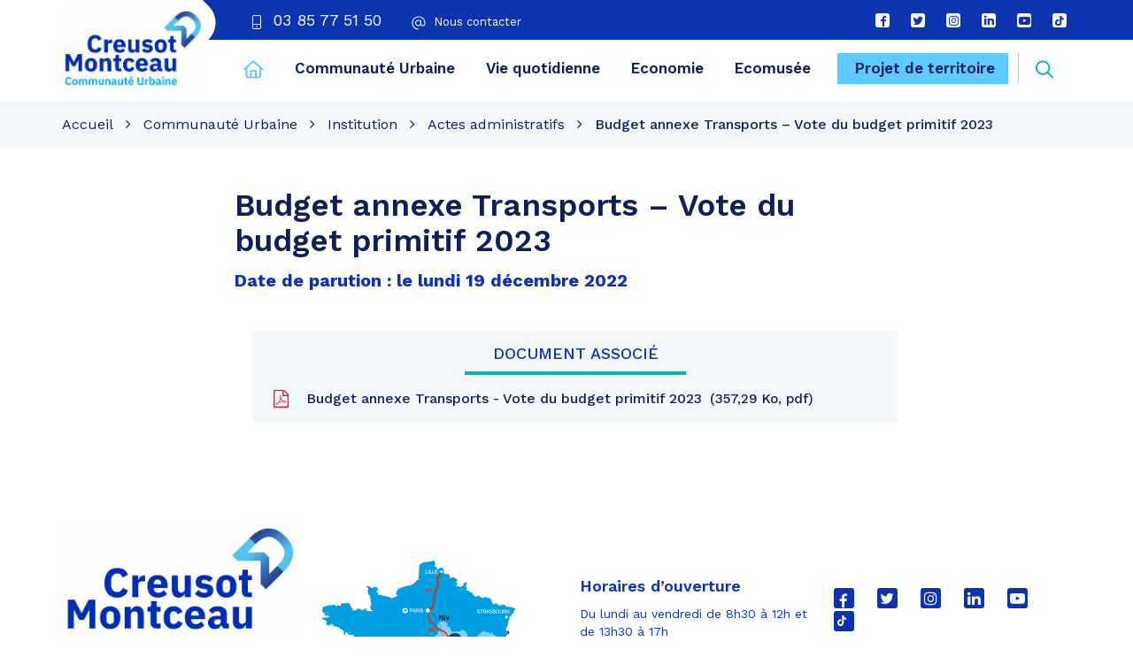

--- FILE ---
content_type: text/html; charset=UTF-8
request_url: https://www.creusot-montceau.org/deliberation/budget-annexe-transports-vote-du-budget-primitif-2023/
body_size: 27519
content:
<!DOCTYPE html>
<html lang="fr-FR">
<head><meta charset="UTF-8"><script>if(navigator.userAgent.match(/MSIE|Internet Explorer/i)||navigator.userAgent.match(/Trident\/7\..*?rv:11/i)){var href=document.location.href;if(!href.match(/[?&]nowprocket/)){if(href.indexOf("?")==-1){if(href.indexOf("#")==-1){document.location.href=href+"?nowprocket=1"}else{document.location.href=href.replace("#","?nowprocket=1#")}}else{if(href.indexOf("#")==-1){document.location.href=href+"&nowprocket=1"}else{document.location.href=href.replace("#","&nowprocket=1#")}}}}</script><script>(()=>{class RocketLazyLoadScripts{constructor(){this.v="2.0.4",this.userEvents=["keydown","keyup","mousedown","mouseup","mousemove","mouseover","mouseout","touchmove","touchstart","touchend","touchcancel","wheel","click","dblclick","input"],this.attributeEvents=["onblur","onclick","oncontextmenu","ondblclick","onfocus","onmousedown","onmouseenter","onmouseleave","onmousemove","onmouseout","onmouseover","onmouseup","onmousewheel","onscroll","onsubmit"]}async t(){this.i(),this.o(),/iP(ad|hone)/.test(navigator.userAgent)&&this.h(),this.u(),this.l(this),this.m(),this.k(this),this.p(this),this._(),await Promise.all([this.R(),this.L()]),this.lastBreath=Date.now(),this.S(this),this.P(),this.D(),this.O(),this.M(),await this.C(this.delayedScripts.normal),await this.C(this.delayedScripts.defer),await this.C(this.delayedScripts.async),await this.T(),await this.F(),await this.j(),await this.A(),window.dispatchEvent(new Event("rocket-allScriptsLoaded")),this.everythingLoaded=!0,this.lastTouchEnd&&await new Promise(t=>setTimeout(t,500-Date.now()+this.lastTouchEnd)),this.I(),this.H(),this.U(),this.W()}i(){this.CSPIssue=sessionStorage.getItem("rocketCSPIssue"),document.addEventListener("securitypolicyviolation",t=>{this.CSPIssue||"script-src-elem"!==t.violatedDirective||"data"!==t.blockedURI||(this.CSPIssue=!0,sessionStorage.setItem("rocketCSPIssue",!0))},{isRocket:!0})}o(){window.addEventListener("pageshow",t=>{this.persisted=t.persisted,this.realWindowLoadedFired=!0},{isRocket:!0}),window.addEventListener("pagehide",()=>{this.onFirstUserAction=null},{isRocket:!0})}h(){let t;function e(e){t=e}window.addEventListener("touchstart",e,{isRocket:!0}),window.addEventListener("touchend",function i(o){o.changedTouches[0]&&t.changedTouches[0]&&Math.abs(o.changedTouches[0].pageX-t.changedTouches[0].pageX)<10&&Math.abs(o.changedTouches[0].pageY-t.changedTouches[0].pageY)<10&&o.timeStamp-t.timeStamp<200&&(window.removeEventListener("touchstart",e,{isRocket:!0}),window.removeEventListener("touchend",i,{isRocket:!0}),"INPUT"===o.target.tagName&&"text"===o.target.type||(o.target.dispatchEvent(new TouchEvent("touchend",{target:o.target,bubbles:!0})),o.target.dispatchEvent(new MouseEvent("mouseover",{target:o.target,bubbles:!0})),o.target.dispatchEvent(new PointerEvent("click",{target:o.target,bubbles:!0,cancelable:!0,detail:1,clientX:o.changedTouches[0].clientX,clientY:o.changedTouches[0].clientY})),event.preventDefault()))},{isRocket:!0})}q(t){this.userActionTriggered||("mousemove"!==t.type||this.firstMousemoveIgnored?"keyup"===t.type||"mouseover"===t.type||"mouseout"===t.type||(this.userActionTriggered=!0,this.onFirstUserAction&&this.onFirstUserAction()):this.firstMousemoveIgnored=!0),"click"===t.type&&t.preventDefault(),t.stopPropagation(),t.stopImmediatePropagation(),"touchstart"===this.lastEvent&&"touchend"===t.type&&(this.lastTouchEnd=Date.now()),"click"===t.type&&(this.lastTouchEnd=0),this.lastEvent=t.type,t.composedPath&&t.composedPath()[0].getRootNode()instanceof ShadowRoot&&(t.rocketTarget=t.composedPath()[0]),this.savedUserEvents.push(t)}u(){this.savedUserEvents=[],this.userEventHandler=this.q.bind(this),this.userEvents.forEach(t=>window.addEventListener(t,this.userEventHandler,{passive:!1,isRocket:!0})),document.addEventListener("visibilitychange",this.userEventHandler,{isRocket:!0})}U(){this.userEvents.forEach(t=>window.removeEventListener(t,this.userEventHandler,{passive:!1,isRocket:!0})),document.removeEventListener("visibilitychange",this.userEventHandler,{isRocket:!0}),this.savedUserEvents.forEach(t=>{(t.rocketTarget||t.target).dispatchEvent(new window[t.constructor.name](t.type,t))})}m(){const t="return false",e=Array.from(this.attributeEvents,t=>"data-rocket-"+t),i="["+this.attributeEvents.join("],[")+"]",o="[data-rocket-"+this.attributeEvents.join("],[data-rocket-")+"]",s=(e,i,o)=>{o&&o!==t&&(e.setAttribute("data-rocket-"+i,o),e["rocket"+i]=new Function("event",o),e.setAttribute(i,t))};new MutationObserver(t=>{for(const n of t)"attributes"===n.type&&(n.attributeName.startsWith("data-rocket-")||this.everythingLoaded?n.attributeName.startsWith("data-rocket-")&&this.everythingLoaded&&this.N(n.target,n.attributeName.substring(12)):s(n.target,n.attributeName,n.target.getAttribute(n.attributeName))),"childList"===n.type&&n.addedNodes.forEach(t=>{if(t.nodeType===Node.ELEMENT_NODE)if(this.everythingLoaded)for(const i of[t,...t.querySelectorAll(o)])for(const t of i.getAttributeNames())e.includes(t)&&this.N(i,t.substring(12));else for(const e of[t,...t.querySelectorAll(i)])for(const t of e.getAttributeNames())this.attributeEvents.includes(t)&&s(e,t,e.getAttribute(t))})}).observe(document,{subtree:!0,childList:!0,attributeFilter:[...this.attributeEvents,...e]})}I(){this.attributeEvents.forEach(t=>{document.querySelectorAll("[data-rocket-"+t+"]").forEach(e=>{this.N(e,t)})})}N(t,e){const i=t.getAttribute("data-rocket-"+e);i&&(t.setAttribute(e,i),t.removeAttribute("data-rocket-"+e))}k(t){Object.defineProperty(HTMLElement.prototype,"onclick",{get(){return this.rocketonclick||null},set(e){this.rocketonclick=e,this.setAttribute(t.everythingLoaded?"onclick":"data-rocket-onclick","this.rocketonclick(event)")}})}S(t){function e(e,i){let o=e[i];e[i]=null,Object.defineProperty(e,i,{get:()=>o,set(s){t.everythingLoaded?o=s:e["rocket"+i]=o=s}})}e(document,"onreadystatechange"),e(window,"onload"),e(window,"onpageshow");try{Object.defineProperty(document,"readyState",{get:()=>t.rocketReadyState,set(e){t.rocketReadyState=e},configurable:!0}),document.readyState="loading"}catch(t){console.log("WPRocket DJE readyState conflict, bypassing")}}l(t){this.originalAddEventListener=EventTarget.prototype.addEventListener,this.originalRemoveEventListener=EventTarget.prototype.removeEventListener,this.savedEventListeners=[],EventTarget.prototype.addEventListener=function(e,i,o){o&&o.isRocket||!t.B(e,this)&&!t.userEvents.includes(e)||t.B(e,this)&&!t.userActionTriggered||e.startsWith("rocket-")||t.everythingLoaded?t.originalAddEventListener.call(this,e,i,o):(t.savedEventListeners.push({target:this,remove:!1,type:e,func:i,options:o}),"mouseenter"!==e&&"mouseleave"!==e||t.originalAddEventListener.call(this,e,t.savedUserEvents.push,o))},EventTarget.prototype.removeEventListener=function(e,i,o){o&&o.isRocket||!t.B(e,this)&&!t.userEvents.includes(e)||t.B(e,this)&&!t.userActionTriggered||e.startsWith("rocket-")||t.everythingLoaded?t.originalRemoveEventListener.call(this,e,i,o):t.savedEventListeners.push({target:this,remove:!0,type:e,func:i,options:o})}}J(t,e){this.savedEventListeners=this.savedEventListeners.filter(i=>{let o=i.type,s=i.target||window;return e!==o||t!==s||(this.B(o,s)&&(i.type="rocket-"+o),this.$(i),!1)})}H(){EventTarget.prototype.addEventListener=this.originalAddEventListener,EventTarget.prototype.removeEventListener=this.originalRemoveEventListener,this.savedEventListeners.forEach(t=>this.$(t))}$(t){t.remove?this.originalRemoveEventListener.call(t.target,t.type,t.func,t.options):this.originalAddEventListener.call(t.target,t.type,t.func,t.options)}p(t){let e;function i(e){return t.everythingLoaded?e:e.split(" ").map(t=>"load"===t||t.startsWith("load.")?"rocket-jquery-load":t).join(" ")}function o(o){function s(e){const s=o.fn[e];o.fn[e]=o.fn.init.prototype[e]=function(){return this[0]===window&&t.userActionTriggered&&("string"==typeof arguments[0]||arguments[0]instanceof String?arguments[0]=i(arguments[0]):"object"==typeof arguments[0]&&Object.keys(arguments[0]).forEach(t=>{const e=arguments[0][t];delete arguments[0][t],arguments[0][i(t)]=e})),s.apply(this,arguments),this}}if(o&&o.fn&&!t.allJQueries.includes(o)){const e={DOMContentLoaded:[],"rocket-DOMContentLoaded":[]};for(const t in e)document.addEventListener(t,()=>{e[t].forEach(t=>t())},{isRocket:!0});o.fn.ready=o.fn.init.prototype.ready=function(i){function s(){parseInt(o.fn.jquery)>2?setTimeout(()=>i.bind(document)(o)):i.bind(document)(o)}return"function"==typeof i&&(t.realDomReadyFired?!t.userActionTriggered||t.fauxDomReadyFired?s():e["rocket-DOMContentLoaded"].push(s):e.DOMContentLoaded.push(s)),o([])},s("on"),s("one"),s("off"),t.allJQueries.push(o)}e=o}t.allJQueries=[],o(window.jQuery),Object.defineProperty(window,"jQuery",{get:()=>e,set(t){o(t)}})}P(){const t=new Map;document.write=document.writeln=function(e){const i=document.currentScript,o=document.createRange(),s=i.parentElement;let n=t.get(i);void 0===n&&(n=i.nextSibling,t.set(i,n));const c=document.createDocumentFragment();o.setStart(c,0),c.appendChild(o.createContextualFragment(e)),s.insertBefore(c,n)}}async R(){return new Promise(t=>{this.userActionTriggered?t():this.onFirstUserAction=t})}async L(){return new Promise(t=>{document.addEventListener("DOMContentLoaded",()=>{this.realDomReadyFired=!0,t()},{isRocket:!0})})}async j(){return this.realWindowLoadedFired?Promise.resolve():new Promise(t=>{window.addEventListener("load",t,{isRocket:!0})})}M(){this.pendingScripts=[];this.scriptsMutationObserver=new MutationObserver(t=>{for(const e of t)e.addedNodes.forEach(t=>{"SCRIPT"!==t.tagName||t.noModule||t.isWPRocket||this.pendingScripts.push({script:t,promise:new Promise(e=>{const i=()=>{const i=this.pendingScripts.findIndex(e=>e.script===t);i>=0&&this.pendingScripts.splice(i,1),e()};t.addEventListener("load",i,{isRocket:!0}),t.addEventListener("error",i,{isRocket:!0}),setTimeout(i,1e3)})})})}),this.scriptsMutationObserver.observe(document,{childList:!0,subtree:!0})}async F(){await this.X(),this.pendingScripts.length?(await this.pendingScripts[0].promise,await this.F()):this.scriptsMutationObserver.disconnect()}D(){this.delayedScripts={normal:[],async:[],defer:[]},document.querySelectorAll("script[type$=rocketlazyloadscript]").forEach(t=>{t.hasAttribute("data-rocket-src")?t.hasAttribute("async")&&!1!==t.async?this.delayedScripts.async.push(t):t.hasAttribute("defer")&&!1!==t.defer||"module"===t.getAttribute("data-rocket-type")?this.delayedScripts.defer.push(t):this.delayedScripts.normal.push(t):this.delayedScripts.normal.push(t)})}async _(){await this.L();let t=[];document.querySelectorAll("script[type$=rocketlazyloadscript][data-rocket-src]").forEach(e=>{let i=e.getAttribute("data-rocket-src");if(i&&!i.startsWith("data:")){i.startsWith("//")&&(i=location.protocol+i);try{const o=new URL(i).origin;o!==location.origin&&t.push({src:o,crossOrigin:e.crossOrigin||"module"===e.getAttribute("data-rocket-type")})}catch(t){}}}),t=[...new Map(t.map(t=>[JSON.stringify(t),t])).values()],this.Y(t,"preconnect")}async G(t){if(await this.K(),!0!==t.noModule||!("noModule"in HTMLScriptElement.prototype))return new Promise(e=>{let i;function o(){(i||t).setAttribute("data-rocket-status","executed"),e()}try{if(navigator.userAgent.includes("Firefox/")||""===navigator.vendor||this.CSPIssue)i=document.createElement("script"),[...t.attributes].forEach(t=>{let e=t.nodeName;"type"!==e&&("data-rocket-type"===e&&(e="type"),"data-rocket-src"===e&&(e="src"),i.setAttribute(e,t.nodeValue))}),t.text&&(i.text=t.text),t.nonce&&(i.nonce=t.nonce),i.hasAttribute("src")?(i.addEventListener("load",o,{isRocket:!0}),i.addEventListener("error",()=>{i.setAttribute("data-rocket-status","failed-network"),e()},{isRocket:!0}),setTimeout(()=>{i.isConnected||e()},1)):(i.text=t.text,o()),i.isWPRocket=!0,t.parentNode.replaceChild(i,t);else{const i=t.getAttribute("data-rocket-type"),s=t.getAttribute("data-rocket-src");i?(t.type=i,t.removeAttribute("data-rocket-type")):t.removeAttribute("type"),t.addEventListener("load",o,{isRocket:!0}),t.addEventListener("error",i=>{this.CSPIssue&&i.target.src.startsWith("data:")?(console.log("WPRocket: CSP fallback activated"),t.removeAttribute("src"),this.G(t).then(e)):(t.setAttribute("data-rocket-status","failed-network"),e())},{isRocket:!0}),s?(t.fetchPriority="high",t.removeAttribute("data-rocket-src"),t.src=s):t.src="data:text/javascript;base64,"+window.btoa(unescape(encodeURIComponent(t.text)))}}catch(i){t.setAttribute("data-rocket-status","failed-transform"),e()}});t.setAttribute("data-rocket-status","skipped")}async C(t){const e=t.shift();return e?(e.isConnected&&await this.G(e),this.C(t)):Promise.resolve()}O(){this.Y([...this.delayedScripts.normal,...this.delayedScripts.defer,...this.delayedScripts.async],"preload")}Y(t,e){this.trash=this.trash||[];let i=!0;var o=document.createDocumentFragment();t.forEach(t=>{const s=t.getAttribute&&t.getAttribute("data-rocket-src")||t.src;if(s&&!s.startsWith("data:")){const n=document.createElement("link");n.href=s,n.rel=e,"preconnect"!==e&&(n.as="script",n.fetchPriority=i?"high":"low"),t.getAttribute&&"module"===t.getAttribute("data-rocket-type")&&(n.crossOrigin=!0),t.crossOrigin&&(n.crossOrigin=t.crossOrigin),t.integrity&&(n.integrity=t.integrity),t.nonce&&(n.nonce=t.nonce),o.appendChild(n),this.trash.push(n),i=!1}}),document.head.appendChild(o)}W(){this.trash.forEach(t=>t.remove())}async T(){try{document.readyState="interactive"}catch(t){}this.fauxDomReadyFired=!0;try{await this.K(),this.J(document,"readystatechange"),document.dispatchEvent(new Event("rocket-readystatechange")),await this.K(),document.rocketonreadystatechange&&document.rocketonreadystatechange(),await this.K(),this.J(document,"DOMContentLoaded"),document.dispatchEvent(new Event("rocket-DOMContentLoaded")),await this.K(),this.J(window,"DOMContentLoaded"),window.dispatchEvent(new Event("rocket-DOMContentLoaded"))}catch(t){console.error(t)}}async A(){try{document.readyState="complete"}catch(t){}try{await this.K(),this.J(document,"readystatechange"),document.dispatchEvent(new Event("rocket-readystatechange")),await this.K(),document.rocketonreadystatechange&&document.rocketonreadystatechange(),await this.K(),this.J(window,"load"),window.dispatchEvent(new Event("rocket-load")),await this.K(),window.rocketonload&&window.rocketonload(),await this.K(),this.allJQueries.forEach(t=>t(window).trigger("rocket-jquery-load")),await this.K(),this.J(window,"pageshow");const t=new Event("rocket-pageshow");t.persisted=this.persisted,window.dispatchEvent(t),await this.K(),window.rocketonpageshow&&window.rocketonpageshow({persisted:this.persisted})}catch(t){console.error(t)}}async K(){Date.now()-this.lastBreath>45&&(await this.X(),this.lastBreath=Date.now())}async X(){return document.hidden?new Promise(t=>setTimeout(t)):new Promise(t=>requestAnimationFrame(t))}B(t,e){return e===document&&"readystatechange"===t||(e===document&&"DOMContentLoaded"===t||(e===window&&"DOMContentLoaded"===t||(e===window&&"load"===t||e===window&&"pageshow"===t)))}static run(){(new RocketLazyLoadScripts).t()}}RocketLazyLoadScripts.run()})();</script>
	
	<meta http-equiv="X-UA-Compatible" content="IE=edge">
	<meta name="viewport" content="width=device-width, initial-scale=1">

	<link rel="profile" href="http://gmpg.org/xfn/11">
	<link rel="pingback" href="https://www.creusot-montceau.org/xmlrpc.php">

			<!-- Global site tag (gtag.js) - Google Analytics -->
<script type="rocketlazyloadscript" async data-rocket-src="https://www.googletagmanager.com/gtag/js?id=UA-52322606-1"></script>
<script type="rocketlazyloadscript">
  window.dataLayer = window.dataLayer || [];
  function gtag(){dataLayer.push(arguments);}
  gtag('js', new Date());

  gtag('config', 'UA-52322606-1');
</script>
	
	
	<meta name='robots' content='index, follow, max-image-preview:large, max-snippet:-1, max-video-preview:-1' />
	<style>img:is([sizes="auto" i], [sizes^="auto," i]) { contain-intrinsic-size: 3000px 1500px }</style>
	
	<!-- This site is optimized with the Yoast SEO plugin v26.6 - https://yoast.com/wordpress/plugins/seo/ -->
	<title>Budget annexe Transports - Vote du budget primitif 2023 - CU Creusot Montceau</title>
<link data-rocket-preload as="style" href="https://fonts.googleapis.com/css2?family=Work+Sans:wght@400;500;600;700;800&#038;display=swap" rel="preload">
<link href="https://fonts.googleapis.com/css2?family=Work+Sans:wght@400;500;600;700;800&#038;display=swap" media="print" onload="this.media=&#039;all&#039;" rel="stylesheet">
<noscript data-wpr-hosted-gf-parameters=""><link rel="stylesheet" href="https://fonts.googleapis.com/css2?family=Work+Sans:wght@400;500;600;700;800&#038;display=swap"></noscript>
	<link rel="canonical" href="https://www.creusot-montceau.org/deliberation/budget-annexe-transports-vote-du-budget-primitif-2023/" />
	<meta property="og:locale" content="fr_FR" />
	<meta property="og:type" content="article" />
	<meta property="og:title" content="Budget annexe Transports - Vote du budget primitif 2023 - CU Creusot Montceau" />
	<meta property="og:url" content="https://www.creusot-montceau.org/deliberation/budget-annexe-transports-vote-du-budget-primitif-2023/" />
	<meta property="og:site_name" content="CU Creusot Montceau" />
	<meta property="article:modified_time" content="2022-12-27T10:37:56+00:00" />
	<meta name="twitter:card" content="summary_large_image" />
	<script type="application/ld+json" class="yoast-schema-graph">{"@context":"https://schema.org","@graph":[{"@type":"WebPage","@id":"https://www.creusot-montceau.org/deliberation/budget-annexe-transports-vote-du-budget-primitif-2023/","url":"https://www.creusot-montceau.org/deliberation/budget-annexe-transports-vote-du-budget-primitif-2023/","name":"Budget annexe Transports - Vote du budget primitif 2023 - CU Creusot Montceau","isPartOf":{"@id":"https://www.creusot-montceau.org/#website"},"datePublished":"2022-12-27T10:37:52+00:00","dateModified":"2022-12-27T10:37:56+00:00","breadcrumb":{"@id":"https://www.creusot-montceau.org/deliberation/budget-annexe-transports-vote-du-budget-primitif-2023/#breadcrumb"},"inLanguage":"fr-FR","potentialAction":[{"@type":"ReadAction","target":["https://www.creusot-montceau.org/deliberation/budget-annexe-transports-vote-du-budget-primitif-2023/"]}]},{"@type":"BreadcrumbList","@id":"https://www.creusot-montceau.org/deliberation/budget-annexe-transports-vote-du-budget-primitif-2023/#breadcrumb","itemListElement":[{"@type":"ListItem","position":1,"name":"Accueil","item":"https://www.creusot-montceau.org/"},{"@type":"ListItem","position":2,"name":"Comptes rendus","item":"https://www.creusot-montceau.org/deliberation/"},{"@type":"ListItem","position":3,"name":"Budget annexe Transports &#8211; Vote du budget primitif 2023"}]},{"@type":"WebSite","@id":"https://www.creusot-montceau.org/#website","url":"https://www.creusot-montceau.org/","name":"CU Creusot Montceau","description":"Territoire de tous les possibles","potentialAction":[{"@type":"SearchAction","target":{"@type":"EntryPoint","urlTemplate":"https://www.creusot-montceau.org/?s={search_term_string}"},"query-input":{"@type":"PropertyValueSpecification","valueRequired":true,"valueName":"search_term_string"}}],"inLanguage":"fr-FR"}]}</script>
	<!-- / Yoast SEO plugin. -->


<link rel='dns-prefetch' href='//code.jquery.com' />
<link rel='dns-prefetch' href='//maxcdn.bootstrapcdn.com' />
<link rel='dns-prefetch' href='//fonts.googleapis.com' />
<link href='https://fonts.gstatic.com' crossorigin rel='preconnect' />
<link rel="alternate" type="application/rss+xml" title="CU Creusot Montceau &raquo; Flux" href="https://www.creusot-montceau.org/feed/" />
<style id='wp-emoji-styles-inline-css' type='text/css'>

	img.wp-smiley, img.emoji {
		display: inline !important;
		border: none !important;
		box-shadow: none !important;
		height: 1em !important;
		width: 1em !important;
		margin: 0 0.07em !important;
		vertical-align: -0.1em !important;
		background: none !important;
		padding: 0 !important;
	}
</style>
<link rel='stylesheet' id='wp-block-library-css' href='https://www.creusot-montceau.org/wp-includes/css/dist/block-library/style.min.css?ver=1753348858'  media='all' />
<style id='classic-theme-styles-inline-css' type='text/css'>
/*! This file is auto-generated */
.wp-block-button__link{color:#fff;background-color:#32373c;border-radius:9999px;box-shadow:none;text-decoration:none;padding:calc(.667em + 2px) calc(1.333em + 2px);font-size:1.125em}.wp-block-file__button{background:#32373c;color:#fff;text-decoration:none}
</style>
<style id='filebird-block-filebird-gallery-style-inline-css' type='text/css'>
ul.filebird-block-filebird-gallery{margin:auto!important;padding:0!important;width:100%}ul.filebird-block-filebird-gallery.layout-grid{display:grid;grid-gap:20px;align-items:stretch;grid-template-columns:repeat(var(--columns),1fr);justify-items:stretch}ul.filebird-block-filebird-gallery.layout-grid li img{border:1px solid #ccc;box-shadow:2px 2px 6px 0 rgba(0,0,0,.3);height:100%;max-width:100%;-o-object-fit:cover;object-fit:cover;width:100%}ul.filebird-block-filebird-gallery.layout-masonry{-moz-column-count:var(--columns);-moz-column-gap:var(--space);column-gap:var(--space);-moz-column-width:var(--min-width);columns:var(--min-width) var(--columns);display:block;overflow:auto}ul.filebird-block-filebird-gallery.layout-masonry li{margin-bottom:var(--space)}ul.filebird-block-filebird-gallery li{list-style:none}ul.filebird-block-filebird-gallery li figure{height:100%;margin:0;padding:0;position:relative;width:100%}ul.filebird-block-filebird-gallery li figure figcaption{background:linear-gradient(0deg,rgba(0,0,0,.7),rgba(0,0,0,.3) 70%,transparent);bottom:0;box-sizing:border-box;color:#fff;font-size:.8em;margin:0;max-height:100%;overflow:auto;padding:3em .77em .7em;position:absolute;text-align:center;width:100%;z-index:2}ul.filebird-block-filebird-gallery li figure figcaption a{color:inherit}

</style>
<style id='global-styles-inline-css' type='text/css'>
:root{--wp--preset--aspect-ratio--square: 1;--wp--preset--aspect-ratio--4-3: 4/3;--wp--preset--aspect-ratio--3-4: 3/4;--wp--preset--aspect-ratio--3-2: 3/2;--wp--preset--aspect-ratio--2-3: 2/3;--wp--preset--aspect-ratio--16-9: 16/9;--wp--preset--aspect-ratio--9-16: 9/16;--wp--preset--color--black: #000000;--wp--preset--color--cyan-bluish-gray: #abb8c3;--wp--preset--color--white: #ffffff;--wp--preset--color--pale-pink: #f78da7;--wp--preset--color--vivid-red: #cf2e2e;--wp--preset--color--luminous-vivid-orange: #ff6900;--wp--preset--color--luminous-vivid-amber: #fcb900;--wp--preset--color--light-green-cyan: #7bdcb5;--wp--preset--color--vivid-green-cyan: #00d084;--wp--preset--color--pale-cyan-blue: #8ed1fc;--wp--preset--color--vivid-cyan-blue: #0693e3;--wp--preset--color--vivid-purple: #9b51e0;--wp--preset--gradient--vivid-cyan-blue-to-vivid-purple: linear-gradient(135deg,rgba(6,147,227,1) 0%,rgb(155,81,224) 100%);--wp--preset--gradient--light-green-cyan-to-vivid-green-cyan: linear-gradient(135deg,rgb(122,220,180) 0%,rgb(0,208,130) 100%);--wp--preset--gradient--luminous-vivid-amber-to-luminous-vivid-orange: linear-gradient(135deg,rgba(252,185,0,1) 0%,rgba(255,105,0,1) 100%);--wp--preset--gradient--luminous-vivid-orange-to-vivid-red: linear-gradient(135deg,rgba(255,105,0,1) 0%,rgb(207,46,46) 100%);--wp--preset--gradient--very-light-gray-to-cyan-bluish-gray: linear-gradient(135deg,rgb(238,238,238) 0%,rgb(169,184,195) 100%);--wp--preset--gradient--cool-to-warm-spectrum: linear-gradient(135deg,rgb(74,234,220) 0%,rgb(151,120,209) 20%,rgb(207,42,186) 40%,rgb(238,44,130) 60%,rgb(251,105,98) 80%,rgb(254,248,76) 100%);--wp--preset--gradient--blush-light-purple: linear-gradient(135deg,rgb(255,206,236) 0%,rgb(152,150,240) 100%);--wp--preset--gradient--blush-bordeaux: linear-gradient(135deg,rgb(254,205,165) 0%,rgb(254,45,45) 50%,rgb(107,0,62) 100%);--wp--preset--gradient--luminous-dusk: linear-gradient(135deg,rgb(255,203,112) 0%,rgb(199,81,192) 50%,rgb(65,88,208) 100%);--wp--preset--gradient--pale-ocean: linear-gradient(135deg,rgb(255,245,203) 0%,rgb(182,227,212) 50%,rgb(51,167,181) 100%);--wp--preset--gradient--electric-grass: linear-gradient(135deg,rgb(202,248,128) 0%,rgb(113,206,126) 100%);--wp--preset--gradient--midnight: linear-gradient(135deg,rgb(2,3,129) 0%,rgb(40,116,252) 100%);--wp--preset--font-size--small: 13px;--wp--preset--font-size--medium: 20px;--wp--preset--font-size--large: 36px;--wp--preset--font-size--x-large: 42px;--wp--preset--spacing--20: 0.44rem;--wp--preset--spacing--30: 0.67rem;--wp--preset--spacing--40: 1rem;--wp--preset--spacing--50: 1.5rem;--wp--preset--spacing--60: 2.25rem;--wp--preset--spacing--70: 3.38rem;--wp--preset--spacing--80: 5.06rem;--wp--preset--shadow--natural: 6px 6px 9px rgba(0, 0, 0, 0.2);--wp--preset--shadow--deep: 12px 12px 50px rgba(0, 0, 0, 0.4);--wp--preset--shadow--sharp: 6px 6px 0px rgba(0, 0, 0, 0.2);--wp--preset--shadow--outlined: 6px 6px 0px -3px rgba(255, 255, 255, 1), 6px 6px rgba(0, 0, 0, 1);--wp--preset--shadow--crisp: 6px 6px 0px rgba(0, 0, 0, 1);}:where(.is-layout-flex){gap: 0.5em;}:where(.is-layout-grid){gap: 0.5em;}body .is-layout-flex{display: flex;}.is-layout-flex{flex-wrap: wrap;align-items: center;}.is-layout-flex > :is(*, div){margin: 0;}body .is-layout-grid{display: grid;}.is-layout-grid > :is(*, div){margin: 0;}:where(.wp-block-columns.is-layout-flex){gap: 2em;}:where(.wp-block-columns.is-layout-grid){gap: 2em;}:where(.wp-block-post-template.is-layout-flex){gap: 1.25em;}:where(.wp-block-post-template.is-layout-grid){gap: 1.25em;}.has-black-color{color: var(--wp--preset--color--black) !important;}.has-cyan-bluish-gray-color{color: var(--wp--preset--color--cyan-bluish-gray) !important;}.has-white-color{color: var(--wp--preset--color--white) !important;}.has-pale-pink-color{color: var(--wp--preset--color--pale-pink) !important;}.has-vivid-red-color{color: var(--wp--preset--color--vivid-red) !important;}.has-luminous-vivid-orange-color{color: var(--wp--preset--color--luminous-vivid-orange) !important;}.has-luminous-vivid-amber-color{color: var(--wp--preset--color--luminous-vivid-amber) !important;}.has-light-green-cyan-color{color: var(--wp--preset--color--light-green-cyan) !important;}.has-vivid-green-cyan-color{color: var(--wp--preset--color--vivid-green-cyan) !important;}.has-pale-cyan-blue-color{color: var(--wp--preset--color--pale-cyan-blue) !important;}.has-vivid-cyan-blue-color{color: var(--wp--preset--color--vivid-cyan-blue) !important;}.has-vivid-purple-color{color: var(--wp--preset--color--vivid-purple) !important;}.has-black-background-color{background-color: var(--wp--preset--color--black) !important;}.has-cyan-bluish-gray-background-color{background-color: var(--wp--preset--color--cyan-bluish-gray) !important;}.has-white-background-color{background-color: var(--wp--preset--color--white) !important;}.has-pale-pink-background-color{background-color: var(--wp--preset--color--pale-pink) !important;}.has-vivid-red-background-color{background-color: var(--wp--preset--color--vivid-red) !important;}.has-luminous-vivid-orange-background-color{background-color: var(--wp--preset--color--luminous-vivid-orange) !important;}.has-luminous-vivid-amber-background-color{background-color: var(--wp--preset--color--luminous-vivid-amber) !important;}.has-light-green-cyan-background-color{background-color: var(--wp--preset--color--light-green-cyan) !important;}.has-vivid-green-cyan-background-color{background-color: var(--wp--preset--color--vivid-green-cyan) !important;}.has-pale-cyan-blue-background-color{background-color: var(--wp--preset--color--pale-cyan-blue) !important;}.has-vivid-cyan-blue-background-color{background-color: var(--wp--preset--color--vivid-cyan-blue) !important;}.has-vivid-purple-background-color{background-color: var(--wp--preset--color--vivid-purple) !important;}.has-black-border-color{border-color: var(--wp--preset--color--black) !important;}.has-cyan-bluish-gray-border-color{border-color: var(--wp--preset--color--cyan-bluish-gray) !important;}.has-white-border-color{border-color: var(--wp--preset--color--white) !important;}.has-pale-pink-border-color{border-color: var(--wp--preset--color--pale-pink) !important;}.has-vivid-red-border-color{border-color: var(--wp--preset--color--vivid-red) !important;}.has-luminous-vivid-orange-border-color{border-color: var(--wp--preset--color--luminous-vivid-orange) !important;}.has-luminous-vivid-amber-border-color{border-color: var(--wp--preset--color--luminous-vivid-amber) !important;}.has-light-green-cyan-border-color{border-color: var(--wp--preset--color--light-green-cyan) !important;}.has-vivid-green-cyan-border-color{border-color: var(--wp--preset--color--vivid-green-cyan) !important;}.has-pale-cyan-blue-border-color{border-color: var(--wp--preset--color--pale-cyan-blue) !important;}.has-vivid-cyan-blue-border-color{border-color: var(--wp--preset--color--vivid-cyan-blue) !important;}.has-vivid-purple-border-color{border-color: var(--wp--preset--color--vivid-purple) !important;}.has-vivid-cyan-blue-to-vivid-purple-gradient-background{background: var(--wp--preset--gradient--vivid-cyan-blue-to-vivid-purple) !important;}.has-light-green-cyan-to-vivid-green-cyan-gradient-background{background: var(--wp--preset--gradient--light-green-cyan-to-vivid-green-cyan) !important;}.has-luminous-vivid-amber-to-luminous-vivid-orange-gradient-background{background: var(--wp--preset--gradient--luminous-vivid-amber-to-luminous-vivid-orange) !important;}.has-luminous-vivid-orange-to-vivid-red-gradient-background{background: var(--wp--preset--gradient--luminous-vivid-orange-to-vivid-red) !important;}.has-very-light-gray-to-cyan-bluish-gray-gradient-background{background: var(--wp--preset--gradient--very-light-gray-to-cyan-bluish-gray) !important;}.has-cool-to-warm-spectrum-gradient-background{background: var(--wp--preset--gradient--cool-to-warm-spectrum) !important;}.has-blush-light-purple-gradient-background{background: var(--wp--preset--gradient--blush-light-purple) !important;}.has-blush-bordeaux-gradient-background{background: var(--wp--preset--gradient--blush-bordeaux) !important;}.has-luminous-dusk-gradient-background{background: var(--wp--preset--gradient--luminous-dusk) !important;}.has-pale-ocean-gradient-background{background: var(--wp--preset--gradient--pale-ocean) !important;}.has-electric-grass-gradient-background{background: var(--wp--preset--gradient--electric-grass) !important;}.has-midnight-gradient-background{background: var(--wp--preset--gradient--midnight) !important;}.has-small-font-size{font-size: var(--wp--preset--font-size--small) !important;}.has-medium-font-size{font-size: var(--wp--preset--font-size--medium) !important;}.has-large-font-size{font-size: var(--wp--preset--font-size--large) !important;}.has-x-large-font-size{font-size: var(--wp--preset--font-size--x-large) !important;}
:where(.wp-block-post-template.is-layout-flex){gap: 1.25em;}:where(.wp-block-post-template.is-layout-grid){gap: 1.25em;}
:where(.wp-block-columns.is-layout-flex){gap: 2em;}:where(.wp-block-columns.is-layout-grid){gap: 2em;}
:root :where(.wp-block-pullquote){font-size: 1.5em;line-height: 1.6;}
</style>
<link data-minify="1" rel='stylesheet' id='nova-cookies-css' href='https://www.creusot-montceau.org/wp-content/cache/min/1/wp-content/plugins/nova-cookies/public/css/nova-cookies.css?ver=1768490100'  media='all' />
<link data-minify="1" rel='stylesheet' id='novacity-photoswipe-lib-css' href='https://www.creusot-montceau.org/wp-content/cache/min/1/wp-content/themes/novacity/libs/photo-swipe/lib/photoswipe.css?ver=1768490100'  media='all' />
<link data-minify="1" rel='stylesheet' id='novacity-photoswipe-default-skin-css' href='https://www.creusot-montceau.org/wp-content/cache/min/1/wp-content/themes/novacity/libs/photo-swipe/lib/default-skin/default-skin.css?ver=1768490100'  media='all' />
<link data-minify="1" rel='stylesheet' id='searchwp-forms-css' href='https://www.creusot-montceau.org/wp-content/cache/min/1/wp-content/plugins/searchwp/assets/css/frontend/search-forms.css?ver=1768490100'  media='all' />
<link rel='stylesheet' id='font-awesome-css' href='//maxcdn.bootstrapcdn.com/font-awesome/4.7.0/css/font-awesome.min.css?ver=4.7.0'  media='all' />
<link data-minify="1" rel='stylesheet' id='owl-carousel-css' href='https://www.creusot-montceau.org/wp-content/cache/min/1/wp-content/themes/novacity/assets/libs/owl.carousel/dist/assets/owl.carousel.css?ver=1768490100'  media='all' />
<link data-minify="1" rel='stylesheet' id='citeo-utilities-css' href='https://www.creusot-montceau.org/wp-content/cache/min/1/wp-content/themes/novacity/assets/css/citeo.utilities.css?ver=1768490100'  media='all' />
<link data-minify="1" rel='stylesheet' id='leaflet-css' href='https://www.creusot-montceau.org/wp-content/cache/min/1/wp-content/plugins/novacity-osm-front-creusot/public/libs/leaflet/leaflet.css?ver=1768490100'  media='screen' />
<link data-minify="1" rel='stylesheet' id='leaflet-markercluster-css' href='https://www.creusot-montceau.org/wp-content/cache/min/1/wp-content/plugins/novacity-osm-front-creusot/public/libs/Leaflet.markercluster/MarkerCluster.css?ver=1768490100'  media='screen' />
<link data-minify="1" rel='stylesheet' id='leaflet-markercluster-default-css' href='https://www.creusot-montceau.org/wp-content/cache/min/1/wp-content/plugins/novacity-osm-front-creusot/public/libs/Leaflet.markercluster/MarkerCluster.Default.css?ver=1768490100'  media='screen' />
<link rel='stylesheet' id='leaflet-minimap-css' href='https://www.creusot-montceau.org/wp-content/plugins/novacity-osm-front-creusot/public/libs/Leaflet.minimap/Control.MiniMap.min.css?ver=1.4.6'  media='screen' />
<link data-minify="1" rel='stylesheet' id='leaflet-fullscreen-css' href='https://www.creusot-montceau.org/wp-content/cache/min/1/wp-content/plugins/novacity-osm-front-creusot/public/libs/Leaflet.fullscreen/leaflet.fullscreen.css?ver=1768490100'  media='screen' />
<link data-minify="1" rel='stylesheet' id='novacity-osm-front-css' href='https://www.creusot-montceau.org/wp-content/cache/min/1/wp-content/plugins/novacity-osm-front-creusot/public/css/novacity-osm-front.css?ver=1768490100'  media='screen' />

<link data-minify="1" rel='stylesheet' id='starter-theme-css' href='https://www.creusot-montceau.org/wp-content/cache/min/1/wp-content/themes/cu-creusot/assets/css/theme.css?ver=1768490100'  media='all' />
<link data-minify="1" rel='stylesheet' id='starter-style-css' href='https://www.creusot-montceau.org/wp-content/cache/min/1/wp-content/themes/cu-creusot/style.css?ver=1768490100'  media='all' />
<link rel='stylesheet' id='select2-css-css' href='https://www.creusot-montceau.org/wp-content/themes/cu-creusot/assets/libs/select2/css/select2.min.css?ver=1631172690'  media='all' />
<script  src="https://www.creusot-montceau.org/wp-content/plugins/nova-cookies/public/libs/tarteaucitron.js/tarteaucitron.js?ver=1.5.5" id="tarteaucitron.js-js"></script>
<script type="rocketlazyloadscript" data-minify="1"  data-rocket-src="https://www.creusot-montceau.org/wp-content/cache/min/1/wp-content/plugins/nova-cookies/public/libs/tarteaucitron.js/lang/tarteaucitron.fr.js?ver=1768490100" id="tarteaucitron.fr.js-js" data-rocket-defer defer></script>
<script type="rocketlazyloadscript" data-minify="1"  data-rocket-src="https://www.creusot-montceau.org/wp-content/cache/min/1/wp-content/plugins/nova-cookies/public/libs/tarteaucitron.js/tarteaucitron.services.js?ver=1768490100" id="tarteaucitron.services.js-js" data-rocket-defer defer></script>
<script type="rocketlazyloadscript" data-rocket-src="//code.jquery.com/jquery-1.12.4.min.js" id="jquery-js"></script>
<script type="rocketlazyloadscript" data-rocket-src="https://www.creusot-montceau.org/wp-content/themes/novacity/libs/photo-swipe/lib/photoswipe.min.js?ver=4.1.1.1" id="novacity-photoswipe-lib-js" data-rocket-defer defer></script>
<script type="rocketlazyloadscript" data-rocket-src="https://www.creusot-montceau.org/wp-content/themes/novacity/libs/photo-swipe/lib/photoswipe-ui-default.min.js?ver=4.1.1.1" id="novacity-photoswipe-ui-default-js" data-rocket-defer defer></script>
<script type="rocketlazyloadscript" data-minify="1"  data-rocket-src="https://www.creusot-montceau.org/wp-content/cache/min/1/wp-content/themes/novacity/libs/photo-swipe/js/photoswipe.js?ver=1768490100" id="novacity-photoswipe-js" data-rocket-defer defer></script>
<script type="rocketlazyloadscript" data-minify="1"  data-rocket-src="https://www.creusot-montceau.org/wp-content/cache/min/1/wp-content/themes/cu-creusot/assets/js/theme.js?ver=1768490100" id="starter-theme-js" data-rocket-defer defer></script>
<link rel="https://api.w.org/" href="https://www.creusot-montceau.org/wp-json/" /><link rel="alternate" title="JSON" type="application/json" href="https://www.creusot-montceau.org/wp-json/wp/v2/deliberation/30844" /><link rel="EditURI" type="application/rsd+xml" title="RSD" href="https://www.creusot-montceau.org/xmlrpc.php?rsd" />
<link rel='shortlink' href='https://www.creusot-montceau.org/?p=30844' />
<link rel="alternate" title="oEmbed (JSON)" type="application/json+oembed" href="https://www.creusot-montceau.org/wp-json/oembed/1.0/embed?url=https%3A%2F%2Fwww.creusot-montceau.org%2Fdeliberation%2Fbudget-annexe-transports-vote-du-budget-primitif-2023%2F" />
<link rel="alternate" title="oEmbed (XML)" type="text/xml+oembed" href="https://www.creusot-montceau.org/wp-json/oembed/1.0/embed?url=https%3A%2F%2Fwww.creusot-montceau.org%2Fdeliberation%2Fbudget-annexe-transports-vote-du-budget-primitif-2023%2F&#038;format=xml" />
<link rel="icon" href="https://www.creusot-montceau.org/wp-content/uploads/2021/07/cropped-favicon-32x32.png" sizes="32x32" />
<link rel="icon" href="https://www.creusot-montceau.org/wp-content/uploads/2021/07/cropped-favicon-192x192.png" sizes="192x192" />
<link rel="apple-touch-icon" href="https://www.creusot-montceau.org/wp-content/uploads/2021/07/cropped-favicon-180x180.png" />
<meta name="msapplication-TileImage" content="https://www.creusot-montceau.org/wp-content/uploads/2021/07/cropped-favicon-270x270.png" />
		<style type="text/css" id="wp-custom-css">
			.section-news .thumbnail {
	margin-bottom : 55px;
}		</style>
		<noscript><style id="rocket-lazyload-nojs-css">.rll-youtube-player, [data-lazy-src]{display:none !important;}</style></noscript>
			<link rel="shortcut icon" href="https://www.creusot-montceau.org/wp-content/uploads/2021/07/favicon.png" />
	
			<link rel="apple-touch-icon-precomposed" href="https://www.creusot-montceau.org/wp-content/uploads/2021/07/favicon.png" />
	
	<link rel="stylesheet" type="text/css" media="print" href="https://www.creusot-montceau.org/wp-content/themes/novacity/print.css" />

	<meta name="generator" content="WP Rocket 3.20.2" data-wpr-features="wpr_delay_js wpr_defer_js wpr_minify_js wpr_lazyload_iframes wpr_minify_css wpr_desktop" /></head><body class="wp-singular decision-template-default single single-decision postid-30844 wp-theme-novacity wp-child-theme-cu-creusot">
	
	<div class="layout-container">

		
		<header id="layout-header" class="layout-header">

			<div class="section-headinfo">
	<div class="container">
		<div class="section-headinfo-info">
			<ul class="list-inline">
									<li>
						<a href="tel:0385775150" title="Téléphoner à CU Creusot Montceau">
							<svg width="10" height="16" viewBox="0 0 10 16" fill="none" xmlns="http://www.w3.org/2000/svg"><path d="M5 13.75a.74.74 0 0 0 .75-.75.76.76 0 0 0-.75-.75.74.74 0 0 0-.75.75c0 .438.313.75.75.75zM8 0H2C.875 0 0 .906 0 2v12c0 1.125.875 2 2 2h6c1.094 0 2-.875 2-2V2c0-1.094-.906-2-2-2zm1 14c0 .563-.469 1-1 1H2c-.563 0-1-.438-1-1v-3h8v3zm0-4H1V2c0-.531.438-1 1-1h6c.531 0 1 .469 1 1v8z" fill="#fff"/></svg>
							<span class="hidden-xs hidden-sm">03 85 77 51 50 </span>
						</a>
					</li>
													<li>
						<a href="https://www.creusot-montceau.org/nous-contacter/" title="Contacter CU Creusot Montceau">
							<svg width="16" height="16" viewBox="0 0 16 16" fill="none" xmlns="http://www.w3.org/2000/svg"><path d="M8.094.531C3.625.437.063 4.406.53 8.875c.375 3.656 3.188 6.406 6.907 6.625.312.031.53-.188.53-.5a.505.505 0 0 0-.437-.5c-3.343-.188-5.812-2.688-6.031-6-.25-3.75 2.594-6.906 6.313-6.969 3.718-.093 6.656 2.782 6.656 6.5v.688c0 .844-.563 1.594-1.375 1.75-1.125.281-2.125-.594-2.125-1.688v-3.75c0-.281-.25-.5-.531-.5-.25 0-.5.219-.5.5v.563c-.75-.813-1.907-1.25-3.157-1-1.375.25-2.5 1.375-2.75 2.781-.375 2.219 1.313 4.156 3.469 4.156 1.156 0 2.188-.594 2.813-1.469.53.97 1.593 1.594 2.78 1.438 1.376-.188 2.407-1.406 2.407-2.813v-.656c-.031-4.187-3.25-7.469-7.406-7.5zm-.625 10a2.507 2.507 0 0 1-2.5-2.5c0-1.375 1.125-2.5 2.5-2.5 1.406 0 2.5 1.125 2.5 2.5s-1.094 2.5-2.5 2.5z" fill="#fff"/></svg>
							<span class="hidden-xs hidden-sm">Nous contacter</span>
						</a>
					</li>
							</ul>
		</div>
				<div class="section-headinfo-networks">
			<ul class="list-inline">
			<li>
			<a href="https://www.facebook.com/communauteurbainecreusotmontceau" class="facebook" target="_blank" title="Lien vers le compte Facebook">
				<i class="fa fa-facebook fa-fw"></i>
				<span class="sr-only">Lien vers le compte Facebook</span>
			</a>
		</li>
				<li>
			<a href="https://twitter.com/creusotmontceau" class="twitter" target="_blank" title="Lien vers le compte Twitter">
				<i class="fa fa-twitter fa-fw"></i>
				<span class="sr-only">Lien vers le compte Twitter</span>
			</a>
		</li>
				<li>
			<a href="https://www.instagram.com/cu_creusotmontceau/" class="instagram" target="_blank" title="Lien vers le compte Instagram">
				<i class="fa fa-instagram fa-fw"></i>
				<span class="sr-only">Lien vers le compte Instagram</span>
			</a>
		</li>
				<li>
			<a href="https://www.linkedin.com/company/communaut%C3%A9-urbaine-creusot-montceau/mycompany/?viewAsMember=true" class="linkedin" target="_blank" title="Lien vers le compte Linkedin">
				<i class="fa fa-linkedin fa-fw"></i>
				<span class="sr-only">Lien vers le compte Linkedin</span>
			</a>
		</li>
					<li>
			<a href="https://www.youtube.com/channel/UCgsv3-RFfV0IlTbLog9ZFZw" class="youtube" target="_blank" title="Lien vers la chaîne Youtube">
				<i class="fa fa-youtube-play fa-fw"></i>
				<span class="sr-only">Lien vers la chaîne Youtube</span>
			</a>
		</li>
						<li>
			<a href="https://www.tiktok.com/@cucreusotmontceau71" class="flickr" target="_blank" title="Lien vers le compte tiktok">
				<svg xmlns="http://www.w3.org/2000/svg" viewBox="0 0 448 512" height="1.15rem"><!--! Font Awesome Pro 6.3.0 by @fontawesome - https://fontawesome.com License - https://fontawesome.com/license (Commercial License) Copyright 2023 Fonticons, Inc. --><path d="M448,209.91a210.06,210.06,0,0,1-122.77-39.25V349.38A162.55,162.55,0,1,1,185,188.31V278.2a74.62,74.62,0,1,0,52.23,71.18V0l88,0a121.18,121.18,0,0,0,1.86,22.17h0A122.18,122.18,0,0,0,381,102.39a121.43,121.43,0,0,0,67,20.14Z" fill="currentColor"/></svg>
				<span class="sr-only">Lien vers le compte tiktok</span>
			</a>
		</li>
	</ul>		</div>
	</div>
</div>
							<nav id="layout-navigation" class="layout-navigation layout-navigation-fatmenu" data-affix="true">
    <div id="fm" data-toggle="fatmenu" class="fm" data-mobile-breakpoint="1200">
        <div class="navbar">
            <div class="container">

                <div class="navbar-header">

                    <button type="button" class="navbar-toggle" data-toggle="collapse" data-target=".navbar-fatmenu">
                        <span class="icon-bar"></span>
                        <span class="icon-bar"></span>
                        <span class="icon-bar"></span>
                        <span class="text">Menu</span>
                    </button>

                    <h1 class="navbar-brand">
                                                    <a href="https://www.creusot-montceau.org/" title="Aller à l'accueil du site CU Creusot Montceau">
                                                    					<img src="https://www.creusot-montceau.org/wp-content/uploads/2024/01/Nouveau-logo-CUCM-bleu-clair-RVB-e1706630551662.jpg" width="666" height="380" class="img-responsive" alt="">
				                                                    </a>
                                                <span class="sr-only">CU Creusot Montceau</span>
                    </h1>

                    <a href="#" class="search-toggle" title="Ouvrir la recherche" data-toggle="search-fullscreen">
                        <svg width="20" height="21" viewBox="0 0 20 21" fill="none" xmlns="http://www.w3.org/2000/svg"><path d="M19.688 18.898l-5.235-5.234c1.133-1.367 1.758-3.125 1.758-5.039C16.21 4.172 12.539.5 8.086.5 3.594.5 0 4.172 0 8.625c0 4.492 3.633 8.125 8.086 8.125a7.985 7.985 0 0 0 5.039-1.758l5.234 5.235c.196.195.43.273.703.273.235 0 .47-.078.625-.273.391-.352.391-.938 0-1.329zM1.875 8.625a6.243 6.243 0 0 1 6.25-6.25c3.438 0 6.25 2.813 6.25 6.25a6.243 6.243 0 0 1-6.25 6.25 6.219 6.219 0 0 1-6.25-6.25z" fill="#00B9B2"/></svg>
                        <span class="sr-only">Ouvrir la recherche</span>
                    </a>
                    
                </div>
            
                <div class="collapse navbar-collapse navbar-fatmenu">
                                        <ul class="nav navbar-nav navbar-right">
                                                    <li class="menu-item-home">
                                <a href="https://www.creusot-montceau.org/" title="Aller à la page d'accueil">
                                    <svg width="23" height="21" viewBox="0 0 23 21" fill="none" xmlns="http://www.w3.org/2000/svg"><path d="M22.148 9.484L11.875.734A.984.984 0 0 0 11.25.54c-.234 0-.469.04-.625.195L.312 9.484a.898.898 0 0 0-.312.704c0 .624.508.937.938.937.195 0 .43-.078.585-.234l.977-.782v7.266c0 1.758 1.367 3.125 3.125 3.125h11.21c1.72 0 3.087-1.406 3.126-3.125v-7.266l.937.82c.196.157.391.196.625.196.391 0 .938-.313.938-.938a.898.898 0 0 0-.313-.703zm-9.062 9.141H9.375V13h3.71v5.625zm5-1.25c0 .664-.586 1.25-1.25 1.25H15v-5.938c0-.859-.703-1.562-1.563-1.562H9.064c-.899 0-1.563.703-1.563 1.563v5.937H5.625c-.703 0-1.25-.586-1.25-1.25v-8.75c0-.04-.04-.078-.04-.117l6.876-5.82 6.836 5.82v8.867h.039z" fill="#5ECAFE"/></svg>
                                </a>
                            </li>
                                                                                                        <li class="menu-item-8972" id="menu-item-8972">
                                                                    <a href="#layer-8972" class="fm-trigger" title="Communauté Urbaine">Communauté Urbaine</a>
                                                            </li>
                                                                                <li class="menu-item-8979" id="menu-item-8979">
                                                                    <a href="#layer-8979" class="fm-trigger" title="Vie quotidienne">Vie quotidienne</a>
                                                            </li>
                                                                                <li class="menu-item-8989" id="menu-item-8989">
                                                                    <a href="#layer-8989" class="fm-trigger" title="Economie">Economie</a>
                                                            </li>
                                                                                <li class="menu-item-8996" id="menu-item-8996">
                                                                    <a href="#layer-8996" class="fm-trigger" title="Ecomusée">Ecomusée</a>
                                                            </li>
                                                <li class="menu-item-btn">
                            <a href="/communaute-urbaine/projet-de-territoire-2020-2026/" title="Projet de territoire">Projet de territoire</a>
                        </li>
                        <li class="fm-search menu-item-search">
                            <a href="#" title="Ouvrir la recherche" data-toggle="search-fullscreen">
                                <svg width="20" height="21" viewBox="0 0 20 21" fill="none" xmlns="http://www.w3.org/2000/svg"><path d="M19.688 18.898l-5.235-5.234c1.133-1.367 1.758-3.125 1.758-5.039C16.21 4.172 12.539.5 8.086.5 3.594.5 0 4.172 0 8.625c0 4.492 3.633 8.125 8.086 8.125a7.985 7.985 0 0 0 5.039-1.758l5.234 5.235c.196.195.43.273.703.273.235 0 .47-.078.625-.273.391-.352.391-.938 0-1.329zM1.875 8.625a6.243 6.243 0 0 1 6.25-6.25c3.438 0 6.25 2.813 6.25 6.25a6.243 6.243 0 0 1-6.25 6.25 6.219 6.219 0 0 1-6.25-6.25z" fill="#00B9B2"/></svg>
                                <span class="sr-only">Recherche</span>
                            </a>
                        </li>
                    </ul>
                </div>
            </div>
        </div>

        
        <div class="fm-breadcrumb">
            <div class="container">
                <ul></ul>
            </div>
        </div>

        <div class="fm-subnav">
            <div class="fm-wrapper">
                <div class="container fm-wrapper-close visible-lg">
                    <a href="#" class="fm-trigger fm-close-trigger">Fermer
                        <svg xmlns="http://www.w3.org/2000/svg" xmlns:xlink="http://www.w3.org/1999/xlink" x="0px" y="0px" width="16px" height="16px" viewBox="0 0 16 16"><g transform="translate(0, 0)"><line fill="none" stroke="#444444" stroke-linecap="round" stroke-linejoin="round" stroke-miterlimit="10" x1="13.5" y1="2.5" x2="2.5" y2="13.5" data-cap="butt"></line> <line fill="none" stroke="#444444" stroke-linecap="round" stroke-linejoin="round" stroke-miterlimit="10" x1="2.5" y1="2.5" x2="13.5" y2="13.5" data-cap="butt"></line> </g></svg>
                    </a>
                </div>
                
                    
                                    
                    <div class="fm-group">
                        
                                                                                                            <div id="layer-8972" class="fm-layer layer-8972">
                                                                        <div class="container">
                                        <div class="row">
                                                                                        <ul class="fm-textlines">

                                                
                                                    
                                                    <li class="col-xs-12 col-lg-4 menu-item-8973" id="menu-item-8973">
                                                                                                                    <a href="#layer-8973" class="fm-trigger fm-textline">
                                                                <span class="fm-textline-title">Le territoire</span>
                                                                <!-- <i class="fa fa-angle-right"></i> -->
                                                            </a>
                                                                                                            </li>

                                                
                                                    
                                                    <li class="col-xs-12 col-lg-4 menu-item-8975" id="menu-item-8975">
                                                                                                                    <a href="#layer-8975" class="fm-trigger fm-textline">
                                                                <span class="fm-textline-title">Institution</span>
                                                                <!-- <i class="fa fa-angle-right"></i> -->
                                                            </a>
                                                                                                            </li>

                                                
                                                    
                                                    <li class="col-xs-12 col-lg-4 menu-item-8988" id="menu-item-8988">
                                                                                                                    <a href="#layer-8988" class="fm-trigger fm-textline">
                                                                <span class="fm-textline-title">Actions et projets</span>
                                                                <!-- <i class="fa fa-angle-right"></i> -->
                                                            </a>
                                                                                                            </li>

                                                
                                                    
                                                    <li class="col-xs-12 col-lg-4 menu-item-9526" id="menu-item-9526">
                                                                                                                    <a href="#layer-9526" class="fm-trigger fm-textline">
                                                                <span class="fm-textline-title">Projet de territoire 2020-2026</span>
                                                                <!-- <i class="fa fa-angle-right"></i> -->
                                                            </a>
                                                                                                            </li>

                                                
                                                    
                                                    <li class="col-xs-12 col-lg-4 menu-item-8978" id="menu-item-8978">
                                                                                                                    <a href="https://www.creusot-montceau.org/communaute-urbaine/enquetes-publiques/" class="fm-textline"><span class="fm-textline-title">Enquêtes Publiques</span></a>
                                                                                                            </li>

                                                
                                                    
                                                    <li class="col-xs-12 col-lg-4 menu-item-3549" id="menu-item-3549">
                                                                                                                    <a href="https://www.creusot-montceau.org/communaute-urbaine/offres-emploi/" class="fm-textline"><span class="fm-textline-title">Offres d’emploi</span></a>
                                                                                                            </li>

                                                
                                                    
                                                    <li class="col-xs-12 col-lg-4 menu-item-3553" id="menu-item-3553">
                                                                                                                    <a href="https://www.creusot-montceau.org/communaute-urbaine/kiosque/" class="fm-textline"><span class="fm-textline-title">Kiosque</span></a>
                                                                                                            </li>

                                                                                            </ul>
                                        </div>
                                    </div>
                                </div>
                                                                                                                <div id="layer-8973" class="fm-layer layer-8973">
                                                                        <div class="container">
                                        <div class="row">
                                                                                        <ul class="fm-textlines">

                                                
                                                    
                                                    <li class="col-xs-12 col-lg-4 menu-item-15729" id="menu-item-15729">
                                                                                                                    <a href="https://www.creusot-montceau.org/communaute-urbaine/le-territoire/les-atouts-du-territoire-3/" class="fm-textline"><span class="fm-textline-title">Les atouts du territoire</span></a>
                                                                                                            </li>

                                                
                                                    
                                                    <li class="col-xs-12 col-lg-4 menu-item-4482" id="menu-item-4482">
                                                                                                                    <a href="https://www.creusot-montceau.org/communaute-urbaine/le-territoire/notre-territoire/" class="fm-textline"><span class="fm-textline-title">Notre territoire</span></a>
                                                                                                            </li>

                                                
                                                    
                                                    <li class="col-xs-12 col-lg-4 menu-item-3555" id="menu-item-3555">
                                                                                                                    <a href="https://www.creusot-montceau.org/communaute-urbaine/le-territoire/carte-interactive/" class="fm-textline"><span class="fm-textline-title">Plan interactif</span></a>
                                                                                                            </li>

                                                                                            </ul>
                                        </div>
                                    </div>
                                </div>
                                                                                                                                                                                                                                                                            <div id="layer-8975" class="fm-layer layer-8975">
                                                                        <div class="container">
                                        <div class="row">
                                                                                        <ul class="fm-textlines">

                                                
                                                    
                                                    <li class="col-xs-12 col-lg-4 menu-item-3556" id="menu-item-3556">
                                                                                                                    <a href="https://www.creusot-montceau.org/communaute-urbaine/institution/les-elus/" class="fm-textline"><span class="fm-textline-title">Elus</span></a>
                                                                                                            </li>

                                                
                                                    
                                                    <li class="col-xs-12 col-lg-4 menu-item-9463" id="menu-item-9463">
                                                                                                                    <a href="https://www.creusot-montceau.org/communaute-urbaine/institution/les-instances/" class="fm-textline"><span class="fm-textline-title">Instances</span></a>
                                                                                                            </li>

                                                
                                                    
                                                    <li class="col-xs-12 col-lg-4 menu-item-19865" id="menu-item-19865">
                                                                                                                    <a href="https://www.creusot-montceau.org/communaute-urbaine/institution/conseil-de-developpement-durable/" class="fm-textline"><span class="fm-textline-title">Conseil de développement durable</span></a>
                                                                                                            </li>

                                                
                                                    
                                                    <li class="col-xs-12 col-lg-4 menu-item-3548" id="menu-item-3548">
                                                                                                                    <a href="https://www.creusot-montceau.org/communaute-urbaine/institution/les-comptes-rendus/" class="fm-textline"><span class="fm-textline-title">Actes administratifs</span></a>
                                                                                                            </li>

                                                
                                                    
                                                    <li class="col-xs-12 col-lg-4 menu-item-23513" id="menu-item-23513">
                                                                                                                    <a href="https://www.creusot-montceau.org/communaute-urbaine/institution/recueil-des-actes-administratifs/" class="fm-textline"><span class="fm-textline-title">Recueil des actes administratifs</span></a>
                                                                                                            </li>

                                                
                                                    
                                                    <li class="col-xs-12 col-lg-4 menu-item-9464" id="menu-item-9464">
                                                                                                                    <a href="https://www.creusot-montceau.org/communaute-urbaine/institution/les-competences/" class="fm-textline"><span class="fm-textline-title">Compétences</span></a>
                                                                                                            </li>

                                                
                                                    
                                                    <li class="col-xs-12 col-lg-4 menu-item-8976" id="menu-item-8976">
                                                                                                                    <a href="https://www.creusot-montceau.org/communaute-urbaine/institution/administration/" class="fm-textline"><span class="fm-textline-title">Administration</span></a>
                                                                                                            </li>

                                                
                                                    
                                                    <li class="col-xs-12 col-lg-4 menu-item-9465" id="menu-item-9465">
                                                                                                                    <a href="https://www.creusot-montceau.org/communaute-urbaine/institution/budget/" class="fm-textline"><span class="fm-textline-title">Budget</span></a>
                                                                                                            </li>

                                                
                                                    
                                                    <li class="col-xs-12 col-lg-4 menu-item-44597" id="menu-item-44597">
                                                                                                                    <a href="https://www.creusot-montceau.org/communaute-urbaine/institution/mises-en-concurrence-pour-le-domaine-public/" class="fm-textline"><span class="fm-textline-title">Mises en concurrence pour le domaine public</span></a>
                                                                                                            </li>

                                                                                            </ul>
                                        </div>
                                    </div>
                                </div>
                                                                                                                                                                                                                                                                                                                                                                                                                                                                                                                                                                                                    <div id="layer-8988" class="fm-layer layer-8988">
                                                                        <div class="container">
                                        <div class="row">
                                                                                        <ul class="fm-textlines">

                                                
                                                    
                                                    <li class="col-xs-12 col-lg-4 menu-item-3547" id="menu-item-3547">
                                                                                                                    <a href="https://www.creusot-montceau.org/communaute-urbaine/les-projets/les-grands-travaux/" class="fm-textline"><span class="fm-textline-title">Grands projets</span></a>
                                                                                                            </li>

                                                
                                                    
                                                    <li class="col-xs-12 col-lg-4 menu-item-15461" id="menu-item-15461">
                                                                                                                    <a href="https://www.creusot-montceau.org/communaute-urbaine/les-projets/plan-climat-air-energie-territorial/" class="fm-textline"><span class="fm-textline-title">Plan climat air énergie territorial</span></a>
                                                                                                            </li>

                                                                                            </ul>
                                        </div>
                                    </div>
                                </div>
                                                                                                                                                                                                                        <div id="layer-9526" class="fm-layer layer-9526">
                                                                        <div class="container">
                                        <div class="row">
                                                                                        <ul class="fm-textlines">

                                                
                                                    
                                                    <li class="col-xs-12 col-lg-4 menu-item-9527" id="menu-item-9527">
                                                                                                                    <a href="https://www.creusot-montceau.org/communaute-urbaine/projet-de-territoire-2020-2026/la-transition-ecologique-au-coeur-de-la-vie-quotidienne/" class="fm-textline"><span class="fm-textline-title">Axe 1 : la transition écologique au cœur de la vie quotidienne</span></a>
                                                                                                            </li>

                                                
                                                    
                                                    <li class="col-xs-12 col-lg-4 menu-item-9528" id="menu-item-9528">
                                                                                                                    <a href="https://www.creusot-montceau.org/communaute-urbaine/projet-de-territoire-2020-2026/la-cohesion-sociale-et-territoriale-lidentite-de-la-communaute-urbaine/" class="fm-textline"><span class="fm-textline-title">Axe 2 : la cohésion sociale et territoriale : l’identité de la communauté urbaine</span></a>
                                                                                                            </li>

                                                
                                                    
                                                    <li class="col-xs-12 col-lg-4 menu-item-9529" id="menu-item-9529">
                                                                                                                    <a href="https://www.creusot-montceau.org/communaute-urbaine/projet-de-territoire-2020-2026/le-developpement-economique-et-lenseignement-superieur/" class="fm-textline"><span class="fm-textline-title">Axe 3 : développement économique, enseignement supérieur, formation :  appuyés sur les atouts historiques et tournés vers la diversification</span></a>
                                                                                                            </li>

                                                
                                                    
                                                    <li class="col-xs-12 col-lg-4 menu-item-9530" id="menu-item-9530">
                                                                                                                    <a href="https://www.creusot-montceau.org/communaute-urbaine/projet-de-territoire-2020-2026/le-developpement-numerique-et-la-creation-dune-smart-communaute/" class="fm-textline"><span class="fm-textline-title">Axe 4 : le développement numérique et la création d’une Smart communauté</span></a>
                                                                                                            </li>

                                                                                            </ul>
                                        </div>
                                    </div>
                                </div>
                                                                                                                                                                                                                                                                                                                                                                                                    
                    </div>
                                    
                    
                                    
                    <div class="fm-group">
                        
                                                                                                            <div id="layer-8979" class="fm-layer layer-8979">
                                                                        <div class="container">
                                        <div class="row">
                                                                                        <ul class="fm-textlines">

                                                
                                                    
                                                    <li class="col-xs-12 col-lg-4 menu-item-8980" id="menu-item-8980">
                                                                                                                    <a href="#layer-8980" class="fm-trigger fm-textline">
                                                                <span class="fm-textline-title">Déchets</span>
                                                                <!-- <i class="fa fa-angle-right"></i> -->
                                                            </a>
                                                                                                            </li>

                                                
                                                    
                                                    <li class="col-xs-12 col-lg-4 menu-item-8981" id="menu-item-8981">
                                                                                                                    <a href="#layer-8981" class="fm-trigger fm-textline">
                                                                <span class="fm-textline-title">Transport</span>
                                                                <!-- <i class="fa fa-angle-right"></i> -->
                                                            </a>
                                                                                                            </li>

                                                
                                                    
                                                    <li class="col-xs-12 col-lg-4 menu-item-8982" id="menu-item-8982">
                                                                                                                    <a href="#layer-8982" class="fm-trigger fm-textline">
                                                                <span class="fm-textline-title">Voirie et propreté</span>
                                                                <!-- <i class="fa fa-angle-right"></i> -->
                                                            </a>
                                                                                                            </li>

                                                
                                                    
                                                    <li class="col-xs-12 col-lg-4 menu-item-8983" id="menu-item-8983">
                                                                                                                    <a href="https://www.creusot-montceau.org/vie-quotidienne/eau/" class="fm-textline"><span class="fm-textline-title">Eau et assainissement</span></a>
                                                                                                            </li>

                                                
                                                    
                                                    <li class="col-xs-12 col-lg-4 menu-item-9479" id="menu-item-9479">
                                                                                                                    <a href="#layer-9479" class="fm-trigger fm-textline">
                                                                <span class="fm-textline-title">Habitat et logement</span>
                                                                <!-- <i class="fa fa-angle-right"></i> -->
                                                            </a>
                                                                                                            </li>

                                                
                                                    
                                                    <li class="col-xs-12 col-lg-4 menu-item-33046" id="menu-item-33046">
                                                                                                                    <a href="#layer-33046" class="fm-trigger fm-textline">
                                                                <span class="fm-textline-title">Urbanisme</span>
                                                                <!-- <i class="fa fa-angle-right"></i> -->
                                                            </a>
                                                                                                            </li>

                                                
                                                    
                                                    <li class="col-xs-12 col-lg-4 menu-item-8984" id="menu-item-8984">
                                                                                                                    <a href="https://www.creusot-montceau.org/vie-quotidienne/signaler-une-anomalie/" class="fm-textline"><span class="fm-textline-title">Relais citoyen</span></a>
                                                                                                            </li>

                                                
                                                    
                                                    <li class="col-xs-12 col-lg-4 menu-item-21677" id="menu-item-21677">
                                                                                                                    <a href="https://www.creusot-montceau.org/paiement-en-ligne/" class="fm-textline"><span class="fm-textline-title">Paiement en ligne</span></a>
                                                                                                            </li>

                                                
                                                    
                                                    <li class="col-xs-12 col-lg-4 menu-item-31055" id="menu-item-31055">
                                                                                                                    <a href="https://www.creusot-montceau.org/vie-quotidienne/agenda/" class="fm-textline"><span class="fm-textline-title">Agenda</span></a>
                                                                                                            </li>

                                                                                            </ul>
                                        </div>
                                    </div>
                                </div>
                                                                                                                <div id="layer-8980" class="fm-layer layer-8980">
                                                                        <div class="container">
                                        <div class="row">
                                                                                        <ul class="fm-textlines">

                                                
                                                    
                                                    <li class="col-xs-12 col-lg-4 menu-item-9467" id="menu-item-9467">
                                                                                                                    <a href="https://www.creusot-montceau.org/vie-quotidienne/dechets/tri-des-dechets/" class="fm-textline"><span class="fm-textline-title">Tri des déchets</span></a>
                                                                                                            </li>

                                                
                                                    
                                                    <li class="col-xs-12 col-lg-4 menu-item-9469" id="menu-item-9469">
                                                                                                                    <a href="https://www.creusot-montceau.org/vie-quotidienne/dechets/compostage-et-zero-dechet/" class="fm-textline"><span class="fm-textline-title">Compostage</span></a>
                                                                                                            </li>

                                                
                                                    
                                                    <li class="col-xs-12 col-lg-4 menu-item-4464" id="menu-item-4464">
                                                                                                                    <a href="https://www.creusot-montceau.org/vie-quotidienne/dechets/collectes-dechets/" class="fm-textline"><span class="fm-textline-title">Collectes des déchets</span></a>
                                                                                                            </li>

                                                
                                                    
                                                    <li class="col-xs-12 col-lg-4 menu-item-18044" id="menu-item-18044">
                                                                                                                    <a href="https://www.creusot-montceau.org/vie-quotidienne/dechets/dechetteries-2/" class="fm-textline"><span class="fm-textline-title">Déchetteries</span></a>
                                                                                                            </li>

                                                
                                                    
                                                    <li class="col-xs-12 col-lg-4 menu-item-36275" id="menu-item-36275">
                                                                                                                    <a href="https://www.creusot-montceau.org/zero-dechets/" class="fm-textline"><span class="fm-textline-title">Zéro déchet</span></a>
                                                                                                            </li>

                                                                                            </ul>
                                        </div>
                                    </div>
                                </div>
                                                                                                                                                                                                                                                                                                                                                                                    <div id="layer-8981" class="fm-layer layer-8981">
                                                                        <div class="container">
                                        <div class="row">
                                                                                        <ul class="fm-textlines">

                                                
                                                    
                                                    <li class="col-xs-12 col-lg-4 menu-item-9470" id="menu-item-9470">
                                                                                                                    <a href="https://www.creusot-montceau.org/vie-quotidienne/transport/reseau-urbain/" class="fm-textline"><span class="fm-textline-title">Réseau urbain</span></a>
                                                                                                            </li>

                                                
                                                    
                                                    <li class="col-xs-12 col-lg-4 menu-item-9471" id="menu-item-9471">
                                                                                                                    <a href="https://www.creusot-montceau.org/vie-quotidienne/transport/desserte-de-la-gare-tgv/" class="fm-textline"><span class="fm-textline-title">Desserte de la gare TGV</span></a>
                                                                                                            </li>

                                                
                                                    
                                                    <li class="col-xs-12 col-lg-4 menu-item-9472" id="menu-item-9472">
                                                                                                                    <a href="https://www.creusot-montceau.org/vie-quotidienne/transport/transport-a-la-demande-tad/" class="fm-textline"><span class="fm-textline-title">Transport à la demande (TAD)</span></a>
                                                                                                            </li>

                                                
                                                    
                                                    <li class="col-xs-12 col-lg-4 menu-item-18947" id="menu-item-18947">
                                                                                                                    <a href="#layer-18947" class="fm-trigger fm-textline">
                                                                <span class="fm-textline-title">Transport scolaire</span>
                                                                <!-- <i class="fa fa-angle-right"></i> -->
                                                            </a>
                                                                                                            </li>

                                                
                                                    
                                                    <li class="col-xs-12 col-lg-4 menu-item-9473" id="menu-item-9473">
                                                                                                                    <a href="https://www.creusot-montceau.org/vie-quotidienne/transport/les-aires-de-covoiturage/" class="fm-textline"><span class="fm-textline-title">Aires de covoiturage</span></a>
                                                                                                            </li>

                                                
                                                    
                                                    <li class="col-xs-12 col-lg-4 menu-item-9475" id="menu-item-9475">
                                                                                                                    <a href="https://www.creusot-montceau.org/vie-quotidienne/transport/a-velo-sur-le-territoire/" class="fm-textline"><span class="fm-textline-title">À vélo sur le territoire communautaire</span></a>
                                                                                                            </li>

                                                
                                                    
                                                    <li class="col-xs-12 col-lg-4 menu-item-21686" id="menu-item-21686">
                                                                                                                    <a href="https://www.creusot-montceau.org/vie-quotidienne/transport/parkings-tgv-modalites-de-remboursement/" class="fm-textline"><span class="fm-textline-title">Parkings TGV : modalités de remboursement</span></a>
                                                                                                            </li>

                                                                                            </ul>
                                        </div>
                                    </div>
                                </div>
                                                                                                                                                                                                                                                                            <div id="layer-18947" class="fm-layer layer-18947">
                                                                        <div class="container">
                                        <div class="row">
                                                                                        <ul class="fm-textlines">

                                                
                                                    
                                                    <li class="col-xs-12 col-lg-4 menu-item-18948" id="menu-item-18948">
                                                                                                                    <a href="https://www.creusot-montceau.org/vie-quotidienne/transport/transport-scolaire-2/transport-scolaire-3/" class="fm-textline"><span class="fm-textline-title">Inscriptions transports scolaires pour l’année 2025-2026</span></a>
                                                                                                            </li>

                                                
                                                    
                                                    <li class="col-xs-12 col-lg-4 menu-item-22878" id="menu-item-22878">
                                                                                                                    <a href="https://www.creusot-montceau.org/vie-quotidienne/transport/transport-scolaire-2/transport-scolaire/" class="fm-textline"><span class="fm-textline-title">Carte des lignes de bus et fiches horaires</span></a>
                                                                                                            </li>

                                                
                                                    
                                                    <li class="col-xs-12 col-lg-4 menu-item-18959" id="menu-item-18959">
                                                                                                                    <a href="https://www.creusot-montceau.org/vie-quotidienne/transport/transport-scolaire-2/correspondances-des-transports-scolaires/" class="fm-textline"><span class="fm-textline-title">Correspondances des transports scolaires</span></a>
                                                                                                            </li>

                                                                                            </ul>
                                        </div>
                                    </div>
                                </div>
                                                                                                                                                                                                                                                                                                                                                                                                                                        <div id="layer-8982" class="fm-layer layer-8982">
                                                                        <div class="container">
                                        <div class="row">
                                                                                        <ul class="fm-textlines">

                                                
                                                    
                                                    <li class="col-xs-12 col-lg-4 menu-item-9476" id="menu-item-9476">
                                                                                                                    <a href="https://www.creusot-montceau.org/vie-quotidienne/voirie-proprete/entretien-de-voirie/" class="fm-textline"><span class="fm-textline-title">Entretien de la voirie</span></a>
                                                                                                            </li>

                                                
                                                    
                                                    <li class="col-xs-12 col-lg-4 menu-item-9477" id="menu-item-9477">
                                                                                                                    <a href="https://www.creusot-montceau.org/vie-quotidienne/voirie-proprete/zero-phyto/" class="fm-textline"><span class="fm-textline-title">Propreté des espaces publics</span></a>
                                                                                                            </li>

                                                                                            </ul>
                                        </div>
                                    </div>
                                </div>
                                                                                                                                                                                                                                                                            <div id="layer-9479" class="fm-layer layer-9479">
                                                                        <div class="container">
                                        <div class="row">
                                                                                        <ul class="fm-textlines">

                                                
                                                    
                                                    <li class="col-xs-12 col-lg-4 menu-item-9482" id="menu-item-9482">
                                                                                                                    <a href="#layer-9482" class="fm-trigger fm-textline">
                                                                <span class="fm-textline-title">Aide à la rénovation de logement</span>
                                                                <!-- <i class="fa fa-angle-right"></i> -->
                                                            </a>
                                                                                                            </li>

                                                
                                                    
                                                    <li class="col-xs-12 col-lg-4 menu-item-4602" id="menu-item-4602">
                                                                                                                    <a href="https://www.creusot-montceau.org/vie-quotidienne/habitat-et-logement/annonces-foncier-non-bati/" class="fm-textline"><span class="fm-textline-title">Annonces foncier non bâti</span></a>
                                                                                                            </li>

                                                                                            </ul>
                                        </div>
                                    </div>
                                </div>
                                                                                                                <div id="layer-9482" class="fm-layer layer-9482">
                                                                        <div class="container">
                                        <div class="row">
                                                                                        <ul class="fm-textlines">

                                                
                                                    
                                                    <li class="col-xs-12 col-lg-4 menu-item-18001" id="menu-item-18001">
                                                                                                                    <a href="https://www.creusot-montceau.org/vie-quotidienne/habitat-et-logement/aide-a-la-renovation-de-logement/operation-programmee-damelioration-de-lhabitat-2021-2024/" class="fm-textline"><span class="fm-textline-title">Opah 2021-2024</span></a>
                                                                                                            </li>

                                                
                                                    
                                                    <li class="col-xs-12 col-lg-4 menu-item-9483" id="menu-item-9483">
                                                                                                                    <a href="https://www.creusot-montceau.org/vie-quotidienne/habitat-et-logement/aide-a-la-renovation-de-logement/bimby/" class="fm-textline"><span class="fm-textline-title">Bimby 2019-2022</span></a>
                                                                                                            </li>

                                                                                            </ul>
                                        </div>
                                    </div>
                                </div>
                                                                                                                                                                                                                                                                            <div id="layer-33046" class="fm-layer layer-33046">
                                                                        <div class="container">
                                        <div class="row">
                                                                                        <ul class="fm-textlines">

                                                
                                                    
                                                    <li class="col-xs-12 col-lg-4 menu-item-8986" id="menu-item-8986">
                                                                                                                    <a href="https://www.creusot-montceau.org/vie-quotidienne/urbanisme/plui/" class="fm-textline"><span class="fm-textline-title">Plan local d’urbanisme intercommunal</span></a>
                                                                                                            </li>

                                                
                                                    
                                                    <li class="col-xs-12 col-lg-4 menu-item-19759" id="menu-item-19759">
                                                                                                                    <a href="#layer-19759" class="fm-trigger fm-textline">
                                                                <span class="fm-textline-title">Démarches d’urbanisme</span>
                                                                <!-- <i class="fa fa-angle-right"></i> -->
                                                            </a>
                                                                                                            </li>

                                                                                            </ul>
                                        </div>
                                    </div>
                                </div>
                                                                                                                                                                    <div id="layer-19759" class="fm-layer layer-19759">
                                                                        <div class="container">
                                        <div class="row">
                                                                                        <ul class="fm-textlines">

                                                
                                                    
                                                    <li class="col-xs-12 col-lg-4 menu-item-11894" id="menu-item-11894">
                                                                                                                    <a href="https://www.creusot-montceau.org/vie-quotidienne/urbanisme/demarches-durbanisme/demarches-durbanisme/" class="fm-textline"><span class="fm-textline-title">Se renseigner</span></a>
                                                                                                            </li>

                                                
                                                    
                                                    <li class="col-xs-12 col-lg-4 menu-item-19756" id="menu-item-19756">
                                                                                                                    <a href="https://www.creusot-montceau.org/vie-quotidienne/urbanisme/demarches-durbanisme/les-differentes-autorisations/" class="fm-textline"><span class="fm-textline-title">Les différentes autorisations</span></a>
                                                                                                            </li>

                                                
                                                    
                                                    <li class="col-xs-12 col-lg-4 menu-item-19753" id="menu-item-19753">
                                                                                                                    <a href="https://www.creusot-montceau.org/vie-quotidienne/urbanisme/demarches-durbanisme/demarches-durbanisme-2-2/" class="fm-textline"><span class="fm-textline-title">Déposer ma demande</span></a>
                                                                                                            </li>

                                                
                                                    
                                                    <li class="col-xs-12 col-lg-4 menu-item-19752" id="menu-item-19752">
                                                                                                                    <a href="https://www.creusot-montceau.org/?page_id=19747" class="fm-textline"><span class="fm-textline-title">Permanences de l’Architecte des bâtiments de France</span></a>
                                                                                                            </li>

                                                                                            </ul>
                                        </div>
                                    </div>
                                </div>
                                                                                                                                                                                                                                                                                                                                                                                                    
                    </div>
                                    
                    
                                    
                    <div class="fm-group">
                        
                                                                                                            <div id="layer-8989" class="fm-layer layer-8989">
                                                                        <div class="container">
                                        <div class="row">
                                                                                        <ul class="fm-textlines">

                                                
                                                    
                                                    <li class="col-xs-12 col-lg-4 menu-item-16130" id="menu-item-16130">
                                                                                                                    <a href="#layer-16130" class="fm-trigger fm-textline">
                                                                <span class="fm-textline-title">Plan d’action développement économique</span>
                                                                <!-- <i class="fa fa-angle-right"></i> -->
                                                            </a>
                                                                                                            </li>

                                                
                                                    
                                                    <li class="col-xs-12 col-lg-4 menu-item-8990" id="menu-item-8990">
                                                                                                                    <a href="https://www.creusot-montceau.org/economie/entreprendre/" class="fm-textline"><span class="fm-textline-title">Pôle entrepreneuriat &amp; innovation</span></a>
                                                                                                            </li>

                                                
                                                    
                                                    <li class="col-xs-12 col-lg-4 menu-item-8991" id="menu-item-8991">
                                                                                                                    <a href="#layer-8991" class="fm-trigger fm-textline">
                                                                <span class="fm-textline-title">S’implanter</span>
                                                                <!-- <i class="fa fa-angle-right"></i> -->
                                                            </a>
                                                                                                            </li>

                                                
                                                    
                                                    <li class="col-xs-12 col-lg-4 menu-item-8992" id="menu-item-8992">
                                                                                                                    <a href="#layer-8992" class="fm-trigger fm-textline">
                                                                <span class="fm-textline-title">Service aux entreprises</span>
                                                                <!-- <i class="fa fa-angle-right"></i> -->
                                                            </a>
                                                                                                            </li>

                                                
                                                    
                                                    <li class="col-xs-12 col-lg-4 menu-item-8994" id="menu-item-8994">
                                                                                                                    <a href="https://www.creusot-montceau.org/economie/se-former-et-innover/" class="fm-textline"><span class="fm-textline-title">Enseignement supérieur, recherche et innovation</span></a>
                                                                                                            </li>

                                                
                                                    
                                                    <li class="col-xs-12 col-lg-4 menu-item-11965" id="menu-item-11965">
                                                                                                                    <a href="https://www.creusot-montceau.org/economie/emploi-formation-insertion/" class="fm-textline"><span class="fm-textline-title">Emploi, formation, insertion</span></a>
                                                                                                            </li>

                                                
                                                    
                                                    <li class="col-xs-12 col-lg-4 menu-item-11964" id="menu-item-11964">
                                                                                                                    <a href="https://www.creusot-montceau.org/economie/agriculture/" class="fm-textline"><span class="fm-textline-title">Agriculture</span></a>
                                                                                                            </li>

                                                
                                                    
                                                    <li class="col-xs-12 col-lg-4 menu-item-11963" id="menu-item-11963">
                                                                                                                    <a href="https://www.creusot-montceau.org/economie/tourisme/" class="fm-textline"><span class="fm-textline-title">Tourisme</span></a>
                                                                                                            </li>

                                                                                            </ul>
                                        </div>
                                    </div>
                                </div>
                                                                                                                <div id="layer-16130" class="fm-layer layer-16130">
                                                                        <div class="container">
                                        <div class="row">
                                                                                        <ul class="fm-textlines">

                                                
                                                    
                                                    <li class="col-xs-12 col-lg-4 menu-item-16141" id="menu-item-16141">
                                                                                                                    <a href="https://www.creusot-montceau.org/economie/plan-daction-de-developpement-economique/un-environnement-economique-stimulant/" class="fm-textline"><span class="fm-textline-title">Un environnement économique stimulant</span></a>
                                                                                                            </li>

                                                
                                                    
                                                    <li class="col-xs-12 col-lg-4 menu-item-16140" id="menu-item-16140">
                                                                                                                    <a href="https://www.creusot-montceau.org/economie/plan-daction-de-developpement-economique/4-priorites-50-actions/" class="fm-textline"><span class="fm-textline-title">4 priorités, 50 actions</span></a>
                                                                                                            </li>

                                                                                            </ul>
                                        </div>
                                    </div>
                                </div>
                                                                                                                                                                                                                                                                            <div id="layer-8991" class="fm-layer layer-8991">
                                                                        <div class="container">
                                        <div class="row">
                                                                                        <ul class="fm-textlines">

                                                
                                                    
                                                    <li class="col-xs-12 col-lg-4 menu-item-13544" id="menu-item-13544">
                                                                                                                    <a href="https://www.creusot-montceau.org/economie/simplanter/zones-dimplantations/" class="fm-textline"><span class="fm-textline-title">Zones d’implantations</span></a>
                                                                                                            </li>

                                                
                                                    
                                                    <li class="col-xs-12 col-lg-4 menu-item-16184" id="menu-item-16184">
                                                                                                                    <a href="https://www.creusot-montceau.org/economie/simplanter/pepiniere-dentreprise/" class="fm-textline"><span class="fm-textline-title">Pépinière d’entreprise</span></a>
                                                                                                            </li>

                                                
                                                    
                                                    <li class="col-xs-12 col-lg-4 menu-item-16428" id="menu-item-16428">
                                                                                                                    <a href="https://www.creusot-montceau.org/economie/simplanter/hubgo-technopole-sud-bourgogne/" class="fm-textline"><span class="fm-textline-title">hub&amp;go : Technopôle Sud Bourgogne</span></a>
                                                                                                            </li>

                                                
                                                    
                                                    <li class="col-xs-12 col-lg-4 menu-item-4601" id="menu-item-4601">
                                                                                                                    <a href="https://www.creusot-montceau.org/economie/simplanter/annonces-immobilieres-et-foncieres/" class="fm-textline"><span class="fm-textline-title">Annonces immobilières et foncières</span></a>
                                                                                                            </li>

                                                
                                                    
                                                    <li class="col-xs-12 col-lg-4 menu-item-9486" id="menu-item-9486">
                                                                                                                    <a href="https://www.creusot-montceau.org/economie/simplanter/annuaires-des-entreprises/" class="fm-textline"><span class="fm-textline-title">Annuaire des entreprises</span></a>
                                                                                                            </li>

                                                                                            </ul>
                                        </div>
                                    </div>
                                </div>
                                                                                                                                                                                                                                                                                                                                                                                    <div id="layer-8992" class="fm-layer layer-8992">
                                                                        <div class="container">
                                        <div class="row">
                                                                                        <ul class="fm-textlines">

                                                
                                                    
                                                    <li class="col-xs-12 col-lg-4 menu-item-13561" id="menu-item-13561">
                                                                                                                    <a href="https://www.creusot-montceau.org/economie/nous-accompagnons-vos-projets/aides-et-financements/" class="fm-textline"><span class="fm-textline-title">Aides et financements</span></a>
                                                                                                            </li>

                                                
                                                    
                                                    <li class="col-xs-12 col-lg-4 menu-item-13560" id="menu-item-13560">
                                                                                                                    <a href="https://www.creusot-montceau.org/economie/nous-accompagnons-vos-projets/numerique-thd-pro/" class="fm-textline"><span class="fm-textline-title">Numérique – THD Pro</span></a>
                                                                                                            </li>

                                                                                            </ul>
                                        </div>
                                    </div>
                                </div>
                                                                                                                                                                                                                                                                                                                                                
                    </div>
                                    
                    
                                    
                    <div class="fm-group">
                        
                                                                                                            <div id="layer-8996" class="fm-layer layer-8996">
                                                                        <div class="container">
                                        <div class="row">
                                                                                        <ul class="fm-textlines">

                                                
                                                    
                                                    <li class="col-xs-12 col-lg-4 menu-item-8995" id="menu-item-8995">
                                                                                                                    <a href="#layer-8995" class="fm-trigger fm-textline">
                                                                <span class="fm-textline-title">Présentation</span>
                                                                <!-- <i class="fa fa-angle-right"></i> -->
                                                            </a>
                                                                                                            </li>

                                                
                                                    
                                                    <li class="col-xs-12 col-lg-4 menu-item-8997" id="menu-item-8997">
                                                                                                                    <a href="#layer-8997" class="fm-trigger fm-textline">
                                                                <span class="fm-textline-title">Patrimoines</span>
                                                                <!-- <i class="fa fa-angle-right"></i> -->
                                                            </a>
                                                                                                            </li>

                                                
                                                    
                                                    <li class="col-xs-12 col-lg-4 menu-item-9497" id="menu-item-9497">
                                                                                                                    <a href="#layer-9497" class="fm-trigger fm-textline">
                                                                <span class="fm-textline-title">La vie de l’écomusée</span>
                                                                <!-- <i class="fa fa-angle-right"></i> -->
                                                            </a>
                                                                                                            </li>

                                                
                                                    
                                                    <li class="col-xs-12 col-lg-4 menu-item-29460" id="menu-item-29460">
                                                                                                                    <a href="#layer-29460" class="fm-trigger fm-textline">
                                                                <span class="fm-textline-title">Mécénat et partenariats</span>
                                                                <!-- <i class="fa fa-angle-right"></i> -->
                                                            </a>
                                                                                                            </li>

                                                                                            </ul>
                                        </div>
                                    </div>
                                </div>
                                                                                                                <div id="layer-8995" class="fm-layer layer-8995">
                                                                        <div class="container">
                                        <div class="row">
                                                                                        <ul class="fm-textlines">

                                                
                                                    
                                                    <li class="col-xs-12 col-lg-4 menu-item-9487" id="menu-item-9487">
                                                                                                                    <a href="https://www.creusot-montceau.org/ecomusee/presentation/histoire/" class="fm-textline"><span class="fm-textline-title">Histoire</span></a>
                                                                                                            </li>

                                                
                                                    
                                                    <li class="col-xs-12 col-lg-4 menu-item-22796" id="menu-item-22796">
                                                                                                                    <a href="https://www.creusot-montceau.org/ecomusee/presentation/missions/" class="fm-textline"><span class="fm-textline-title">Missions</span></a>
                                                                                                            </li>

                                                
                                                    
                                                    <li class="col-xs-12 col-lg-4 menu-item-9489" id="menu-item-9489">
                                                                                                                    <a href="https://www.creusot-montceau.org/ecomusee/presentation/partenaires/" class="fm-textline"><span class="fm-textline-title">Partenaires</span></a>
                                                                                                            </li>

                                                                                            </ul>
                                        </div>
                                    </div>
                                </div>
                                                                                                                                                                                                                                                                            <div id="layer-8997" class="fm-layer layer-8997">
                                                                        <div class="container">
                                        <div class="row">
                                                                                        <ul class="fm-textlines">

                                                
                                                    
                                                    <li class="col-xs-12 col-lg-4 menu-item-25375" id="menu-item-25375">
                                                                                                                    <a href="#layer-25375" class="fm-trigger fm-textline">
                                                                <span class="fm-textline-title">Collections en ligne</span>
                                                                <!-- <i class="fa fa-angle-right"></i> -->
                                                            </a>
                                                                                                            </li>

                                                
                                                    
                                                    <li class="col-xs-12 col-lg-4 menu-item-9488" id="menu-item-9488">
                                                                                                                    <a href="#layer-9488" class="fm-trigger fm-textline">
                                                                <span class="fm-textline-title">Sites</span>
                                                                <!-- <i class="fa fa-angle-right"></i> -->
                                                            </a>
                                                                                                            </li>

                                                
                                                    
                                                    <li class="col-xs-12 col-lg-4 menu-item-9493" id="menu-item-9493">
                                                                                                                    <a href="https://www.creusot-montceau.org/ecomusee/patrimoines/centre-de-documentation/" class="fm-textline"><span class="fm-textline-title">Centre de ressources documentaires</span></a>
                                                                                                            </li>

                                                
                                                    
                                                    <li class="col-xs-12 col-lg-4 menu-item-40504" id="menu-item-40504">
                                                                                                                    <a href="https://www.creusot-montceau.org/ecomusee/patrimoines/expositions-en-ligne/" class="fm-textline"><span class="fm-textline-title">Expositions en ligne</span></a>
                                                                                                            </li>

                                                                                            </ul>
                                        </div>
                                    </div>
                                </div>
                                                                                                                <div id="layer-25375" class="fm-layer layer-25375">
                                                                        <div class="container">
                                        <div class="row">
                                                                                        <ul class="fm-textlines">

                                                
                                                    
                                                    <li class="col-xs-12 col-lg-4 menu-item-25374" id="menu-item-25374">
                                                                                                                    <a href="https://www.creusot-montceau.org/ecomusee/patrimoines/collections/au-travail/" class="fm-textline"><span class="fm-textline-title">Au travail</span></a>
                                                                                                            </li>

                                                
                                                    
                                                    <li class="col-xs-12 col-lg-4 menu-item-25373" id="menu-item-25373">
                                                                                                                    <a href="https://www.creusot-montceau.org/ecomusee/patrimoines/collections/de-tete-en-tete/" class="fm-textline"><span class="fm-textline-title">De tête en tête</span></a>
                                                                                                            </li>

                                                
                                                    
                                                    <li class="col-xs-12 col-lg-4 menu-item-25399" id="menu-item-25399">
                                                                                                                    <a href="https://www.creusot-montceau.org/ecomusee/patrimoines/collections/figures-allegoriques-et-mythologiques/" class="fm-textline"><span class="fm-textline-title">Figures allégoriques et mythologiques </span></a>
                                                                                                            </li>

                                                                                            </ul>
                                        </div>
                                    </div>
                                </div>
                                                                                                                                                                                                                                                                            <div id="layer-9488" class="fm-layer layer-9488">
                                                                        <div class="container">
                                        <div class="row">
                                                                                        <ul class="fm-textlines">

                                                
                                                    
                                                    <li class="col-xs-12 col-lg-4 menu-item-22787" id="menu-item-22787">
                                                                                                                    <a href="https://www.creusot-montceau.org/ecomusee/patrimoines/sites/musee-de-lhomme-et-de-lindustrie/" class="fm-textline"><span class="fm-textline-title">Musée de l’Homme et de l’Industrie</span></a>
                                                                                                            </li>

                                                
                                                    
                                                    <li class="col-xs-12 col-lg-4 menu-item-22786" id="menu-item-22786">
                                                                                                                    <a href="https://www.creusot-montceau.org/ecomusee/patrimoines/sites/villa-perrusson/" class="fm-textline"><span class="fm-textline-title">Villa Perrusson</span></a>
                                                                                                            </li>

                                                
                                                    
                                                    <li class="col-xs-12 col-lg-4 menu-item-22784" id="menu-item-22784">
                                                                                                                    <a href="https://www.creusot-montceau.org/ecomusee/patrimoines/sites/focus-sur-la-briqueterie-a-ciry-le-noble/" class="fm-textline"><span class="fm-textline-title">Focus sur la Briqueterie à Ciry-le-Noble</span></a>
                                                                                                            </li>

                                                
                                                    
                                                    <li class="col-xs-12 col-lg-4 menu-item-22785" id="menu-item-22785">
                                                                                                                    <a href="https://www.creusot-montceau.org/ecomusee/patrimoines/fondation-du-patrimoine/" class="fm-textline"><span class="fm-textline-title">Fondation du patrimoine</span></a>
                                                                                                            </li>

                                                                                            </ul>
                                        </div>
                                    </div>
                                </div>
                                                                                                                                                                                                                                                                                                                                                                                                                                        <div id="layer-9497" class="fm-layer layer-9497">
                                                                        <div class="container">
                                        <div class="row">
                                                                                        <ul class="fm-textlines">

                                                
                                                    
                                                    <li class="col-xs-12 col-lg-4 menu-item-9498" id="menu-item-9498">
                                                                                                                    <a href="https://www.creusot-montceau.org/ecomusee/la-vie-de-lecomusee/expositions-itinerantes/" class="fm-textline"><span class="fm-textline-title">Expositions itinérantes</span></a>
                                                                                                            </li>

                                                
                                                    
                                                    <li class="col-xs-12 col-lg-4 menu-item-9499" id="menu-item-9499">
                                                                                                                    <a href="https://www.creusot-montceau.org/ecomusee/la-vie-de-lecomusee/nos-oeuvres-voyagent/" class="fm-textline"><span class="fm-textline-title">Nos œuvres voyagent</span></a>
                                                                                                            </li>

                                                
                                                    
                                                    <li class="col-xs-12 col-lg-4 menu-item-25765" id="menu-item-25765">
                                                                                                                    <a href="https://www.creusot-montceau.org/ecomusee/la-vie-de-lecomusee/programmation-2022/" class="fm-textline"><span class="fm-textline-title">Programmation</span></a>
                                                                                                            </li>

                                                                                            </ul>
                                        </div>
                                    </div>
                                </div>
                                                                                                                                                                                                                                                                            <div id="layer-29460" class="fm-layer layer-29460">
                                                                        <div class="container">
                                        <div class="row">
                                                                                        <ul class="fm-textlines">

                                                
                                                    
                                                    <li class="col-xs-12 col-lg-4 menu-item-29463" id="menu-item-29463">
                                                                                                                    <a href="https://www.creusot-montceau.org/ecomusee/mecenat-et-partenariats/soutenez-lecomusee/" class="fm-textline"><span class="fm-textline-title">Soutenez l’Ecomusée Creusot Montceau</span></a>
                                                                                                            </li>

                                                
                                                    
                                                    <li class="col-xs-12 col-lg-4 menu-item-29461" id="menu-item-29461">
                                                                                                                    <a href="https://www.creusot-montceau.org/ecomusee/mecenat-et-partenariats/les-avantages-pour-les-donateurs/" class="fm-textline"><span class="fm-textline-title">Les avantages pour les donateurs</span></a>
                                                                                                            </li>

                                                
                                                    
                                                    <li class="col-xs-12 col-lg-4 menu-item-29462" id="menu-item-29462">
                                                                                                                    <a href="https://www.creusot-montceau.org/ecomusee/mecenat-et-partenariats/les-projets-de-lecomusee/" class="fm-textline"><span class="fm-textline-title">Les projets de l’Ecomusée Creusot Montceau</span></a>
                                                                                                            </li>

                                                
                                                    
                                                    <li class="col-xs-12 col-lg-4 menu-item-35996" id="menu-item-35996">
                                                                                                                    <a href="https://www.creusot-montceau.org/nos-partenaires/" class="fm-textline"><span class="fm-textline-title">Nos Partenaires</span></a>
                                                                                                            </li>

                                                                                            </ul>
                                        </div>
                                    </div>
                                </div>
                                                                                                                                                                                                                                        
                    </div>
                                    
            </div>
        </div>
    </div>
</nav>
							
			<span class="navigation-spacer"></span>

		</header><!-- /.layout-header -->

					<div class="layout-main">
				<div class="section-breadcrumb mb-lg-3x hidden-sm hidden-xs">
	<div class="container">
		<div class="breadcrumbs">
			<!-- Breadcrumb NavXT 7.5.0 -->
<span property="itemListElement" typeof="ListItem"><a property="item" typeof="WebPage" title="Aller à l'accueil." href="https://www.creusot-montceau.org" class="home"><span property="name">Accueil</span></a><meta property="position" content="1"></span><span property="itemListElement" typeof="ListItem"><a property="item" typeof="WebPage" title="Aller à Communauté Urbaine." href="https://www.creusot-montceau.org/communaute-urbaine/" class="post post-page"><span property="name">Communauté Urbaine</span></a><meta property="position" content="2"></span><span property="itemListElement" typeof="ListItem"><a property="item" typeof="WebPage" title="Aller à Institution." href="https://www.creusot-montceau.org/communaute-urbaine/institution/" class="post post-page"><span property="name">Institution</span></a><meta property="position" content="3"></span><span property="itemListElement" typeof="ListItem"><a property="item" typeof="WebPage" title="Aller à Actes administratifs." href="https://www.creusot-montceau.org/communaute-urbaine/institution/les-comptes-rendus/" class="decision-root post post-decision"><span property="name">Actes administratifs</span></a><meta property="position" content="4"></span><span property="itemListElement" typeof="ListItem"><span property="name">Budget annexe Transports &#8211; Vote du budget primitif 2023</span><meta property="position" content="5"></span>		</div>
	</div>
</div>
		<div class="container">
	<div class="layout-content">
		<div class="row">
			<div class="col-xs-12">
									


<article id="post-30844" class="article article-decision has-no-image post-30844 type-decision status-publish hentry decision_type-deliberation">
	
	<div class="row">
		<div class="col-xs-12 col-md-10 col-md-offset-1 col-lg-8 col-lg-offset-2">

			<header class="article-header">

				<h1 class="article-title">Budget annexe Transports &#8211; Vote du budget primitif 2023</h1>
									<div class="article-date">
						<span class="date">
							Date de parution : le lundi 19 décembre 2022						</span>
					</div>
				
				
			</header><!-- .article-header -->
			
			
			<div class="article-content">

				
			</div><!-- .article-content -->

											<aside class="article-related">

					<div class="panel panel-article related-documents">
						<div class="panel-heading">
							<h3 class="panel-title">Document associé</h3>
						</div>
						<div class="list-group">
						    						        						        						        					        						        								        <a href="https://www.creusot-montceau.org/wp-content/uploads/wpallimport/files/seances/seance_113973/11_d1671459584488.pdf" target="_blank" class="list-group-item">
						        	<i class="fa fa-fw fa-file-pdf-o"></i> 
						        	Budget annexe Transports - Vote du budget primitif 2023						        							        		<span class="information">357,29 Ko, pdf</span>
						        							        </a>
						    						    
					    </div>
					</div>

				</aside>
					</div>

		
		
		<div class="col-xs-12 col-md-10 col-md-offset-1 col-lg-8 col-lg-offset-2">
			<footer class="article-footer">
				    <ul class="social-toolbar social-toolbar-fixed social-toolbar-fixed-left">
                <li class="social-tool social-tool-label">Partager</li>
        <li class="social-tool social-tool-facebook">
        <a
            class="sharer"
            href="https://www.facebook.com/sharer/sharer.php?u=https%3A%2F%2Fwww.creusot-montceau.org%2Fdeliberation%2Fbudget-annexe-transports-vote-du-budget-primitif-2023%2F"
            title="Partager sur Facebook"
            data-share-network="facebook"
            data-share-link="https%3A%2F%2Fwww.creusot-montceau.org%2Fdeliberation%2Fbudget-annexe-transports-vote-du-budget-primitif-2023%2F"
            data-share-title="Budget+annexe+Transports+%E2%80%93+Vote+du+budget+primitif+2023">
            <i class="fa fa-facebook fa-fw"></i>
            <span class="sr-only">Partager sur Facebook</span>
        </a>
    </li>
        <li class="social-tool social-tool-twitter">
        <a
            class="sharer"
            href="https://twitter.com/intent/tweet?url=https%3A%2F%2Fwww.creusot-montceau.org%2Fdeliberation%2Fbudget-annexe-transports-vote-du-budget-primitif-2023%2F&amp;text=Budget+annexe+Transports+%E2%80%93+Vote+du+budget+primitif+2023"
            title="Partager sur Twitter"
            data-share-network="twitter"
            data-share-link="https%3A%2F%2Fwww.creusot-montceau.org%2Fdeliberation%2Fbudget-annexe-transports-vote-du-budget-primitif-2023%2F"
            data-share-title="Budget+annexe+Transports+%E2%80%93+Vote+du+budget+primitif+2023">
            <i class="fa fa-twitter fa-fw"></i>
            <span class="sr-only">Partager sur Twitter</span>
        </a>
    </li>
        <li class="social-tool social-tool-mail">
        <a
            class="sharer"
            href="mailto:?subject=Budget annexe Transports – Vote du budget primitif 2023&body=https%3A%2F%2Fwww.creusot-montceau.org%2Fdeliberation%2Fbudget-annexe-transports-vote-du-budget-primitif-2023%2F"
            target="_blank"
            title="Partager par e-mail"
            data-share-network="mail">
            <i class="fa fa-envelope-o fa-fw"></i>
            <span class="sr-only">Partager par e-mail</span>
        </a>
    </li>
</ul>			</footer>
		</div>
	</div>

</article><!-- #post-30844 -->
												</div>
		</div>
	</div>
</div>

		</div><!-- /.layout-main -->


		<footer id="layout-footer" class="layout-footer">

			<section class="section-contactinfo">
	<div class="container">
		<div class="row">
			<div class="col-xs-12 col-md-12 col-lg-3">
				<div class="section-contactinfo-logo | mb-lg-1x">
          								<img src="https://www.creusot-montceau.org/wp-content/uploads/2024/01/Nouveau-logo-CUCM-bleu-clair-RVB-e1706630551662.jpg" width="666" height="380" class="img-responsive" alt="">
								</div>
				<div class="section-contactinfo-map hidden-lg">
					<img src="https://www.creusot-montceau.org/wp-content/themes/cu-creusot/assets/img/map.png" alt="#">
				</div>
				<div class="section-contactinfo-address" role="complementary">
											<div id="widget-footer-address"><h3 class="subtitle">Communauté Urbaine Creusot Montceau</h3>			<div class="textwidget"><p>Château de la Verrerie &#8211; BP 90069<br />
71206 Le Creusot cedex</p>
<p><a href="tel:0385775150"><span class="hidden-xs hidden-sm">03 85 77 51 50</span></a></p>
</div>
		</div>									</div>
			</div>
			<div class="visible-lg col-xs-12 col-md-4 col-lg-3 | mb-sm-3x">
				<div class="section-contactinfo-map">
					<a href="https://www.creusot-montceau.org/wp-content/themes/cu-creusot/assets/img/raw/map-big.png" data-size="899x910">
						<img src="https://www.creusot-montceau.org/wp-content/themes/cu-creusot/assets/img/map.png" alt="#">
					</a>
				</div>
			</div>
			
			<div class="col-xs-12 col-lg-6 | mb-sm-3x">
									<div class="section-contactinfo-schedules" role="complementary">
						<div id="widget-footer-schedules"><h3 class="subtitle">Horaires d&#8217;ouverture</h3>			<div class="textwidget"><p>Du lundi au vendredi de 8h30 à 12h et de 13h30 à 17h</p>
</div>
		</div>					</div>
								<div class="section-contactinfo-networks">
					<ul class="list-inline">
			<li>
			<a href="https://www.facebook.com/communauteurbainecreusotmontceau" class="facebook" target="_blank" title="Lien vers le compte Facebook">
				<i class="fa fa-facebook fa-fw"></i>
				<span class="sr-only">Lien vers le compte Facebook</span>
			</a>
		</li>
				<li>
			<a href="https://twitter.com/creusotmontceau" class="twitter" target="_blank" title="Lien vers le compte Twitter">
				<i class="fa fa-twitter fa-fw"></i>
				<span class="sr-only">Lien vers le compte Twitter</span>
			</a>
		</li>
				<li>
			<a href="https://www.instagram.com/cu_creusotmontceau/" class="instagram" target="_blank" title="Lien vers le compte Instagram">
				<i class="fa fa-instagram fa-fw"></i>
				<span class="sr-only">Lien vers le compte Instagram</span>
			</a>
		</li>
				<li>
			<a href="https://www.linkedin.com/company/communaut%C3%A9-urbaine-creusot-montceau/mycompany/?viewAsMember=true" class="linkedin" target="_blank" title="Lien vers le compte Linkedin">
				<i class="fa fa-linkedin fa-fw"></i>
				<span class="sr-only">Lien vers le compte Linkedin</span>
			</a>
		</li>
					<li>
			<a href="https://www.youtube.com/channel/UCgsv3-RFfV0IlTbLog9ZFZw" class="youtube" target="_blank" title="Lien vers la chaîne Youtube">
				<i class="fa fa-youtube-play fa-fw"></i>
				<span class="sr-only">Lien vers la chaîne Youtube</span>
			</a>
		</li>
						<li>
			<a href="https://www.tiktok.com/@cucreusotmontceau71" class="flickr" target="_blank" title="Lien vers le compte tiktok">
				<svg xmlns="http://www.w3.org/2000/svg" viewBox="0 0 448 512" height="1.15rem"><!--! Font Awesome Pro 6.3.0 by @fontawesome - https://fontawesome.com License - https://fontawesome.com/license (Commercial License) Copyright 2023 Fonticons, Inc. --><path d="M448,209.91a210.06,210.06,0,0,1-122.77-39.25V349.38A162.55,162.55,0,1,1,185,188.31V278.2a74.62,74.62,0,1,0,52.23,71.18V0l88,0a121.18,121.18,0,0,0,1.86,22.17h0A122.18,122.18,0,0,0,381,102.39a121.43,121.43,0,0,0,67,20.14Z" fill="currentColor"/></svg>
				<span class="sr-only">Lien vers le compte tiktok</span>
			</a>
		</li>
	</ul>				</div>
				<div class="section-contactinfo-menu" role="complementary">
										<div class="section-contactinfo-urls" role="complementary">
						<div id="widget-footer-urls">			<div class="textwidget"><ul>
<li><a href="https://www.creusot-montceau.org/communaute-urbaine/offres-emploi/">Offres d’emploi</a></li>
<li><a href="https://marches.creusot-montceau.org">Marchés publics</a></li>
</ul>
</div>
		</div><div id="widget-footer-urls"><h3 class="subtitle">Application Relais citoyen</h3>			<div class="textwidget"><figure id="attachment_32963" aria-describedby="caption-attachment-32963" style="width: 170px" class="wp-caption alignnone"><a href="https://play.google.com/store/apps/details?id=com.proximities.relais_citoyen" target="_blank" rel="noopener"><img loading="lazy" decoding="async" class=" wp-image-32963" src="https://www.creusot-montceau.org/wp-content/uploads/2023/02/logo-google-play-300x89.png" alt="Téléchargement de l'application sur google play" width="170" height="51" srcset="https://www.creusot-montceau.org/wp-content/uploads/2023/02/logo-google-play-300x89.png 300w, https://www.creusot-montceau.org/wp-content/uploads/2023/02/logo-google-play-1024x303.png 1024w, https://www.creusot-montceau.org/wp-content/uploads/2023/02/logo-google-play-768x227.png 768w, https://www.creusot-montceau.org/wp-content/uploads/2023/02/logo-google-play-1536x455.png 1536w, https://www.creusot-montceau.org/wp-content/uploads/2023/02/logo-google-play-2048x606.png 2048w, https://www.creusot-montceau.org/wp-content/uploads/2023/02/logo-google-play-150x44.png 150w, https://www.creusot-montceau.org/wp-content/uploads/2023/02/logo-google-play-1200x355.png 1200w, https://www.creusot-montceau.org/wp-content/uploads/2023/02/logo-google-play-230x68.png 230w" sizes="auto, (max-width: 170px) 100vw, 170px" /></a><figcaption id="caption-attachment-32963" class="wp-caption-text"><a href="https://apps.apple.com/us/app/relais-citoyen/id1587671998" target="_blank" rel="noopener"><img loading="lazy" decoding="async" class="wp-image-32964 aligncenter" src="https://www.creusot-montceau.org/wp-content/uploads/2023/02/Logo-app-store-300x101.png" alt="" width="171" height="58" srcset="https://www.creusot-montceau.org/wp-content/uploads/2023/02/Logo-app-store-300x101.png 300w, https://www.creusot-montceau.org/wp-content/uploads/2023/02/Logo-app-store-768x258.png 768w, https://www.creusot-montceau.org/wp-content/uploads/2023/02/Logo-app-store-150x50.png 150w, https://www.creusot-montceau.org/wp-content/uploads/2023/02/Logo-app-store-230x77.png 230w, https://www.creusot-montceau.org/wp-content/uploads/2023/02/Logo-app-store.png 888w" sizes="auto, (max-width: 171px) 100vw, 171px" /></a></figcaption></figure>
</div>
		</div>					</div>
								</div>
				<div class="section-contactinfo-newsletter" role="complementary">
														</div>
				<div class="section-contactinfo-contact" role="complementary">
											<a href="https://www.creusot-montceau.org/nous-contacter/" class="btn btn-tertiary">Nous contacter <svg width="13" height="11" viewBox="0 0 13 11" fill="none" xmlns="http://www.w3.org/2000/svg"><path d="M11.375.859h-9.75A1.62 1.62 0 0 0 0 2.484v6.5c0 .914.71 1.625 1.625 1.625h9.75A1.62 1.62 0 0 0 13 8.984v-6.5c0-.889-.736-1.625-1.625-1.625zm-9.75.812h9.75c.432 0 .813.381.813.813v.94L7.21 7.13c-.432.33-1.016.33-1.447 0L.812 3.398v-.914c0-.432.356-.813.813-.813zm10.563 7.313a.818.818 0 0 1-.813.812h-9.75a.802.802 0 0 1-.813-.812v-4.57l4.47 3.351c.355.28.786.432 1.218.432.406 0 .838-.153 1.219-.432l4.468-3.351v4.57z" fill="#0E33B1"/></svg></a>
									</div>
			</div>
		
			
			
		</div>
	</div>
</section>
			<div class="section-contentinfo" role="contentinfo">
    <div class="container">
		<div class="menu-footer-container"><ul class="list-inline"><li id="menu-item-4258" class="menu-item menu-item-type-custom menu-item-object-custom menu-item-4258"><a href="#nova-cookies">Gérer les cookies</a></li>
<li id="menu-item-2710" class="menu-item menu-item-type-post_type menu-item-object-page menu-item-2710"><a href="https://www.creusot-montceau.org/mentions-legales/">Mentions Légales</a></li>
<li id="menu-item-22799" class="menu-item menu-item-type-post_type menu-item-object-page menu-item-privacy-policy menu-item-22799"><a rel="privacy-policy" href="https://www.creusot-montceau.org/politique-de-confidentialite/">Politique de confidentialité</a></li>
<li id="menu-item-2673" class="menu-item menu-item-type-post_type menu-item-object-page menu-item-2673"><a href="https://www.creusot-montceau.org/plan-du-site/">Plan du site</a></li>
<li id="menu-item-3150" class="menu-item menu-item-type-post_type menu-item-object-page menu-item-3150"><a href="https://www.creusot-montceau.org/accessibilite/">Accessibilité</a></li>
</ul></div>		<div class="logo mt-lg-2x">
			<a href="https://www.inovagora.net" target="_blank">
				<svg class="logo-inovagora" version="1.1" xmlns="http://www.w3.org/2000/svg" xmlns:xlink="http://www.w3.org/1999/xlink" x="0px" y="0px"
				width="436.37px" height="92.33px" viewBox="0 0 436.37 92.33" enable-background="new 0 0 436.37 92.33" xml:space="preserve">
					<g>
						<path fill="#A51C47" d="M135.49,35.75c-1.33-3.03-3.17-5.65-5.45-7.81c-2.29-2.15-5.03-3.84-8.15-5.01
						c-3.11-1.17-6.47-1.76-9.97-1.76c-3.5,0-6.85,0.59-9.97,1.76c-3.12,1.17-5.87,2.86-8.15,5.01c-2.28,2.15-4.12,4.78-5.45,7.81
						c-1.34,3.03-2.01,6.45-2.01,10.15c0,3.7,0.68,7.12,2.01,10.15c1.33,3.03,3.17,5.66,5.45,7.81c2.28,2.15,5.02,3.84,8.15,5.01
						c3.11,1.17,6.47,1.76,9.97,1.76c3.5,0,6.85-0.59,9.97-1.76c3.12-1.17,5.86-2.86,8.15-5.01c2.28-2.15,4.12-4.78,5.45-7.81
						c1.34-3.03,2.01-6.45,2.01-10.15C137.5,42.2,136.82,38.78,135.49,35.75z M124.58,45.9c0,1.68-0.29,3.32-0.86,4.88
						c-0.57,1.55-1.41,2.94-2.51,4.13c-1.1,1.19-2.45,2.16-4,2.87c-1.54,0.71-3.33,1.07-5.3,1.07c-1.97,0-3.76-0.36-5.3-1.07
						c-1.55-0.72-2.9-1.68-4-2.87c-1.1-1.19-1.95-2.58-2.51-4.13c-0.57-1.56-0.86-3.2-0.86-4.88s0.29-3.32,0.86-4.88
						c0.56-1.55,1.41-2.94,2.51-4.12c1.1-1.19,2.45-2.16,4-2.87c1.54-0.71,3.32-1.07,5.3-1.07c1.97,0,3.76,0.36,5.3,1.07
						c1.55,0.72,2.9,1.69,4,2.87c1.1,1.19,1.94,2.58,2.51,4.12C124.29,42.58,124.58,44.22,124.58,45.9z"/>
						<polygon fill="#A51C47" points="176.82,22.31 164.96,53.18 153.2,22.31 139.11,22.31 158.37,69.49 171.56,69.49 190.14,22.31 	"/>
						<path fill="#A51C47" d="M234.27,38.68c-0.07-1.47-0.28-3-0.64-4.56c-0.36-1.58-0.96-3.16-1.78-4.71c-0.84-1.58-2.05-2.99-3.58-4.19
						c-1.52-1.19-3.46-2.18-5.75-2.93c-2.29-0.75-5.12-1.13-8.42-1.13c-3.68,0-7.3,0.59-10.75,1.75c-3.49,1.17-6.59,3.13-9.19,5.8
						l-0.52,0.53l7.04,7.04l0.53-0.51c1.45-1.39,3.19-2.51,5.19-3.32c1.99-0.81,4.17-1.23,6.47-1.23c2.87,0,5.25,0.67,7.08,2
						c1.78,1.29,2.64,3.19,2.64,5.82v0.49h-2.1c-1.91,0-3.97,0.05-6.12,0.14c-2.17,0.1-4.36,0.32-6.51,0.68
						c-2.16,0.35-4.27,0.89-6.27,1.6c-2.04,0.72-3.85,1.71-5.4,2.92c-1.57,1.24-2.84,2.79-3.77,4.63c-0.94,1.84-1.41,4.09-1.41,6.67
						c0,2.4,0.51,4.54,1.52,6.36c1,1.8,2.34,3.32,3.97,4.52c1.62,1.19,3.49,2.09,5.57,2.69c2.06,0.59,4.19,0.88,6.34,0.88
						c3.14,0,6.06-0.62,8.69-1.83c2.12-0.98,3.97-2.46,5.5-4.39v5.08h11.78V42.48C234.36,41.41,234.33,40.17,234.27,38.68z
						M204.51,57.62c-0.39-0.6-0.59-1.38-0.59-2.3c0-1.42,0.49-2.48,1.51-3.26c1.12-0.86,2.52-1.52,4.17-1.97
						c1.68-0.46,3.51-0.75,5.42-0.88c1.95-0.12,3.73-0.19,5.28-0.19h1.63v1.82c0,3.01-0.87,5.41-2.59,7.13
						c-1.72,1.72-4.47,2.59-8.18,2.59c-0.89,0-1.79-0.11-2.68-0.31c-0.86-0.2-1.64-0.53-2.33-0.99
						C205.48,58.82,204.93,58.26,204.51,57.62z"/>
						<path fill="#A51C47" d="M280.3,22.31v5.44c-1.56-2.02-3.5-3.57-5.79-4.61c-2.88-1.31-6.02-1.97-9.35-1.97
						c-3.64,0-6.93,0.65-9.77,1.92c-2.84,1.27-5.31,3.05-7.34,5.27c-2.03,2.22-3.58,4.87-4.62,7.87c-1.04,2.98-1.57,6.23-1.57,9.67
						c0,3.31,0.56,6.48,1.67,9.4c1.11,2.94,2.71,5.52,4.77,7.67c2.06,2.16,4.55,3.89,7.42,5.16c2.88,1.27,6.11,1.92,9.63,1.92
						c2.94,0,5.85-0.58,8.66-1.72c2.25-0.91,4.17-2.21,5.72-3.86v1.5c0,2.21-0.23,4.24-0.69,6.05c-0.45,1.75-1.2,3.27-2.23,4.51
						c-1.03,1.23-2.43,2.21-4.18,2.92c-1.78,0.72-4,1.09-6.62,1.09c-3.11,0-5.88-0.55-8.25-1.64c-2.4-1.11-4.73-2.7-6.94-4.73
						l-0.62-0.57l-7.75,10.55l0.51,0.45c3.3,2.91,6.95,4.95,10.85,6.06c3.86,1.09,7.99,1.65,12.29,1.65c4.51,0,8.48-0.66,11.79-1.96
						c3.33-1.3,6.12-3.18,8.32-5.57c2.19-2.39,3.83-5.34,4.88-8.76c1.03-3.39,1.56-7.22,1.56-11.4V22.31H280.3z M258.36,54.6
						c-1.13-1.13-2.02-2.46-2.65-3.95c-0.62-1.49-0.94-3.12-0.94-4.85c0-1.92,0.32-3.7,0.95-5.29c0.63-1.58,1.5-2.93,2.59-4.03
						c1.1-1.1,2.44-1.97,3.99-2.6c1.55-0.63,3.31-0.94,5.24-0.94c3.96,0,7.11,1.17,9.36,3.48c2.26,2.32,3.4,5.41,3.4,9.18
						c0,1.8-0.3,3.5-0.9,5.06c-0.59,1.54-1.45,2.88-2.54,3.97c-1.1,1.1-2.46,1.99-4.04,2.65c-1.58,0.66-3.39,0.99-5.37,0.99
						c-1.8,0-3.49-0.33-5.04-0.99C260.85,56.64,259.49,55.73,258.36,54.6z"/>
						<path fill="#A51C47" d="M349.96,35.75c-1.33-3.03-3.17-5.65-5.45-7.81c-2.29-2.15-5.03-3.84-8.15-5.01
						c-3.12-1.17-6.47-1.76-9.97-1.76s-6.85,0.59-9.97,1.76c-3.12,1.17-5.87,2.86-8.15,5.01c-2.28,2.15-4.12,4.78-5.45,7.81
						c-1.34,3.03-2.01,6.45-2.01,10.15c0,3.7,0.68,7.12,2.01,10.15c1.33,3.03,3.17,5.66,5.45,7.81c2.28,2.15,5.03,3.84,8.15,5.01
						c3.11,1.17,6.47,1.76,9.97,1.76s6.86-0.59,9.97-1.76c3.12-1.17,5.86-2.86,8.15-5.01c2.28-2.15,4.12-4.78,5.45-7.81
						c1.34-3.03,2.01-6.45,2.01-10.15C351.97,42.2,351.29,38.78,349.96,35.75z M339.05,45.9c0,1.68-0.29,3.32-0.86,4.88
						c-0.57,1.55-1.41,2.94-2.51,4.13c-1.1,1.19-2.44,2.15-4,2.87c-1.55,0.71-3.33,1.07-5.3,1.07c-1.97,0-3.76-0.36-5.3-1.07
						c-1.55-0.72-2.9-1.69-4-2.87c-1.1-1.19-1.95-2.58-2.51-4.13c-0.57-1.56-0.86-3.2-0.86-4.88c0-1.68,0.29-3.32,0.86-4.88
						c0.57-1.55,1.41-2.94,2.51-4.12c1.1-1.19,2.44-2.16,4-2.87c1.54-0.71,3.32-1.07,5.3-1.07c1.97,0,3.76,0.36,5.3,1.07
						c1.55,0.72,2.9,1.69,4,2.87c1.1,1.19,1.94,2.58,2.51,4.12C338.76,42.58,339.05,44.22,339.05,45.9z"/>
						<path fill="#A51C47" d="M390.29,21.86c-0.71-0.19-1.42-0.36-2.1-0.49c-0.71-0.14-1.45-0.2-2.19-0.2c-3.17,0-6.03,0.77-8.48,2.3
						c-1.78,1.11-3.28,2.56-4.47,4.33v-5.49h-12.92v47.17h12.92V44.28c0-0.58,0.14-1.48,0.41-2.69c0.26-1.17,0.8-2.37,1.6-3.55
						c0.79-1.17,1.96-2.23,3.48-3.16c1.49-0.91,3.52-1.37,6.03-1.37c0.84,0,1.71,0.08,2.58,0.23c0.89,0.15,1.81,0.36,2.74,0.6l0.94,0.25
						V22.01L390.29,21.86z"/>
						<path fill="#A51C47" d="M436.37,38.68c-0.07-1.47-0.28-3-0.64-4.56c-0.36-1.58-0.96-3.16-1.78-4.71c-0.84-1.58-2.05-2.99-3.58-4.19
						c-1.52-1.19-3.46-2.18-5.75-2.93c-2.29-0.75-5.12-1.13-8.42-1.13c-3.68,0-7.3,0.59-10.75,1.75c-3.49,1.17-6.59,3.13-9.19,5.8
						l-0.52,0.53l7.04,7.04l0.53-0.51c1.45-1.39,3.19-2.51,5.19-3.32c1.99-0.81,4.17-1.23,6.47-1.23c2.87,0,5.25,0.67,7.08,2
						c1.78,1.29,2.64,3.19,2.64,5.82v0.49h-2.1c-1.91,0-3.97,0.05-6.12,0.14c-2.17,0.1-4.36,0.32-6.51,0.68
						c-2.16,0.35-4.27,0.89-6.27,1.6c-2.04,0.72-3.85,1.71-5.4,2.92c-1.57,1.24-2.84,2.79-3.77,4.63c-0.94,1.84-1.41,4.09-1.41,6.67
						c0,2.4,0.51,4.54,1.52,6.36c1,1.8,2.34,3.32,3.97,4.52c1.62,1.19,3.49,2.09,5.57,2.69c2.06,0.59,4.19,0.88,6.34,0.88
						c3.14,0,6.06-0.62,8.69-1.83c2.12-0.98,3.97-2.46,5.5-4.39v5.08h11.78V42.48C436.46,41.41,436.43,40.17,436.37,38.68z
						M424.02,49.03v1.82c0,3.01-0.87,5.41-2.59,7.13c-1.72,1.72-4.47,2.59-8.18,2.59c-0.89,0-1.79-0.11-2.68-0.31
						c-0.86-0.2-1.64-0.53-2.32-0.99c-0.67-0.45-1.23-1-1.64-1.64c-0.39-0.6-0.59-1.38-0.59-2.3c0-1.41,0.5-2.48,1.51-3.26
						c1.12-0.86,2.52-1.52,4.17-1.97c1.68-0.46,3.51-0.75,5.42-0.88c1.95-0.12,3.73-0.19,5.28-0.19H424.02z"/>
						<path fill="#A51C47" d="M23.6,2.15C22.04,0.72,20.1,0,17.84,0c-2.28,0-4.2,0.76-5.69,2.27c-1.49,1.5-2.25,3.3-2.25,5.34
						c0,2.04,0.76,3.84,2.25,5.34c1.5,1.51,3.41,2.27,5.69,2.27c2.27,0,4.21-0.72,5.76-2.15c1.57-1.44,2.37-3.28,2.37-5.46
						C25.97,5.43,25.17,3.6,23.6,2.15z"/>
						<path fill="#A51C47" d="M77.29,32.96c-0.6-2.25-1.6-4.26-3-5.99c-1.4-1.73-3.23-3.14-5.45-4.2c-2.22-1.06-4.94-1.6-8.08-1.6
						c-3.96,0-7.15,0.9-9.49,2.67c-1.58,1.2-2.9,2.56-3.94,4.07v-5.6H35v47.17h12.92V43.81c0-1.45,0.18-2.85,0.54-4.18
						c0.35-1.29,0.93-2.45,1.72-3.44c0.78-0.98,1.78-1.78,2.98-2.36c1.19-0.58,2.7-0.88,4.48-0.88c1.78,0,3.19,0.41,4.19,1.21
						c1.03,0.83,1.81,1.88,2.29,3.12c0.51,1.29,0.83,2.69,0.95,4.16c0.12,1.53,0.19,2.94,0.19,4.17v23.87h12.92V39.91
						C78.17,37.51,77.88,35.17,77.29,32.96z"/>
						<path fill="#A51C47" d="M17.5,22.39L0,22.38v11.33l11.42,0.04v35.73h12.91l0.03-41.19c0.01-0.09,0.14-2.26-1.44-3.96
						C21.72,23.05,19.9,22.39,17.5,22.39z"/>
					</g>
				</svg>
			</a>
		</div>
	</div>
</div>
		</footer><!-- /.layout-footer -->

	</div><!-- /.layout-container -->

	<div id="search-fullscreen" class="search-fullscreen">
	<button type="button" class="btn close">
		<svg xmlns="http://www.w3.org/2000/svg" width="37.375" height="37.375" viewBox="0 0 37.375 37.375">
			<path class="cls-1" d="M77.385,80.971l-1.414,1.414L59,65.419,41.414,83.01,39.99,81.586,57.581,64,40.615,47.029l1.414-1.414L59,62.581,75.586,45.99l1.424,1.424L60.419,64Z" transform="translate(-40 -45.625)"/>
		</svg>
		<span class="sr-only">Fermer la recherche</span>
	</button>
	<div class="search-fullscreen-content">
		<div class="search-engine">
    <form method="get" class="search-form" action="/">
		<div class="input-group input-group-lg">
			<input type="text" class="form-control" placeholder="Que recherchez-vous ? " value="" name="s" data-swplive="true" data-swpengine="default" data-swpconfig="default">
			<span class="input-group-btn">
				<button class="btn" type="submit">
					<i class="fa fa-search"></i>
					<span class="sr-only">Rechercher</span>
				</button>
			</span>
		</div>
    </form>
</div>	</div>
</div>
		<span id="back-to-top" class="hidden back-to-top">
	    <a href="#top" onclick="$('html,body').animate({scrollTop:0},'slow');return false;">
	        <i class="fa fa-fw fa-chevron-up"></i>
	        <span class="sr-only">Revenir en haut de la page</span>
	    </a>
	</span><!-- /back-to-top -->
	<script type="speculationrules">
{"prefetch":[{"source":"document","where":{"and":[{"href_matches":"\/*"},{"not":{"href_matches":["\/wp-*.php","\/wp-admin\/*","\/wp-content\/uploads\/*","\/wp-content\/*","\/wp-content\/plugins\/*","\/wp-content\/themes\/cu-creusot\/*","\/wp-content\/themes\/novacity\/*","\/*\\?(.+)"]}},{"not":{"selector_matches":"a[rel~=\"nofollow\"]"}},{"not":{"selector_matches":".no-prefetch, .no-prefetch a"}}]},"eagerness":"conservative"}]}
</script>
        <script type="rocketlazyloadscript">
            var _SEARCHWP_LIVE_AJAX_SEARCH_BLOCKS = true;
            var _SEARCHWP_LIVE_AJAX_SEARCH_ENGINE = 'default';
            var _SEARCHWP_LIVE_AJAX_SEARCH_CONFIG = 'default';
        </script>
        <div class="pswp" tabindex="-1" role="dialog" aria-hidden="true">
    <div class="pswp__bg"></div>
    <div class="pswp__scroll-wrap">
        <div class="pswp__container">
            <div class="pswp__item"></div>
            <div class="pswp__item"></div>
            <div class="pswp__item"></div>
        </div>
        <div class="pswp__ui pswp__ui--hidden">
            <div class="pswp__top-bar">
                <div class="pswp__counter"></div>
                <button class="pswp__button pswp__button--close" title="Close (Esc)"></button>
                <button class="pswp__button pswp__button--fs" title="Toggle fullscreen"></button>
                <button class="pswp__button pswp__button--zoom" title="Zoom in/out"></button>
                <div class="pswp__preloader">
                    <div class="pswp__preloader__icn">
                      <div class="pswp__preloader__cut">
                        <div class="pswp__preloader__donut"></div>
                      </div>
                    </div>
                </div>
            </div>
            <button class="pswp__button pswp__button--arrow--left" title="Previous (arrow left)">
            </button>
            <button class="pswp__button pswp__button--arrow--right" title="Next (arrow right)">
            </button>
            <div class="pswp__caption">
                <div class="pswp__caption__center"></div>
            </div>
        </div>
    </div>
</div><script type="rocketlazyloadscript" id="nova-cookies-js-before">
/* <![CDATA[ */
var services_data = {"gtagUa":"UA-52322606-1","matomowp":{"siteId":1,"host":"https:\/\/www.creusot-montceau.org"}}
var active_services = [["youtube"]]
var lang_override = {"disclaimer":"Ce site utilise des cookies pour fonctionner et am\u00e9liorer la qualit\u00e9 de votre navigation. Il fait \u00e9galement usage de traceurs tiers en provenance de nos partenaires permettant d'analyser et comprendre comment vous utiliser ce site. En autorisant ces services tiers, vous acceptez le d\u00e9p\u00f4t et la lecture de cookies et l'utilisation de technologies de suivi n\u00e9cessaires \u00e0 leur bon fonctionnement.","mandatoryText":"Ce site utilise des cookies n\u00e9cessaires \u00e0 son bon fonctionnement. Ils ne peuvent pas \u00eatre d\u00e9sactiv\u00e9s.","title":"Gestion des traceurs","alertBigPrivacy":"Ce site utilise des traceurs pour fonctionner et obtenir des statistiques d'utilisation afin am\u00e9liorer l'utilisation, vous pouvez contr\u00f4ler ceux que vous souhaitez activer.","allowed":"Autoris\u00e9"}
var cookieless = 0;
var tac_oembed = {}
/* ]]> */
</script>
<script type="rocketlazyloadscript" data-minify="1"  data-rocket-src="https://www.creusot-montceau.org/wp-content/cache/min/1/wp-content/plugins/nova-cookies/public/js/nova-cookies.js?ver=1768490100" id="nova-cookies-js" data-rocket-defer defer></script>
<script type="text/javascript" id="swp-live-search-client-js-extra">
/* <![CDATA[ */
var searchwp_live_search_params = [];
searchwp_live_search_params = {"ajaxurl":"https:\/\/www.creusot-montceau.org\/wp-admin\/admin-ajax.php","origin_id":30844,"config":{"default":{"engine":"default","input":{"delay":300,"min_chars":3},"results":{"position":"bottom","width":"auto","offset":{"x":0,"y":5}},"spinner":{"lines":12,"length":8,"width":3,"radius":8,"scale":1,"corners":1,"color":"#424242","fadeColor":"transparent","speed":1,"rotate":0,"animation":"searchwp-spinner-line-fade-quick","direction":1,"zIndex":2000000000,"className":"spinner","top":"50%","left":"50%","shadow":"0 0 1px transparent","position":"absolute"}}},"msg_no_config_found":"Aucun fichier de configuration valide pour SearchWP!","aria_instructions":"When autocomplete results are available use up and down arrows to review and enter to go to the desired page. Touch device users, explore by touch or with swipe gestures."};;
/* ]]> */
</script>
<script type="rocketlazyloadscript" data-rocket-src="https://www.creusot-montceau.org/wp-content/plugins/searchwp-live-ajax-search/assets/javascript/dist/script.min.js?ver=1.8.6" id="swp-live-search-client-js" data-rocket-defer defer></script>
<script type="rocketlazyloadscript" data-minify="1"  data-rocket-src="https://www.creusot-montceau.org/wp-content/cache/min/1/wp-content/themes/novacity/assets/libs/bootstrap/dist/js/bootstrap.js?ver=1768490100" id="bootstrap-js" data-rocket-defer defer></script>
<script type="rocketlazyloadscript" data-minify="1"  data-rocket-src="https://www.creusot-montceau.org/wp-content/cache/min/1/wp-content/themes/novacity/assets/libs/owl.carousel/dist/owl.carousel.js?ver=1768490100" id="owl-carousel-js" data-rocket-defer defer></script>
<script type="rocketlazyloadscript" data-minify="1"  data-rocket-src="https://www.creusot-montceau.org/wp-content/cache/min/1/wp-content/themes/novacity/assets/libs/beaver-fat-menu/dist/js/jquery.fatmenu.js?ver=1768490100" id="fatmenu-js" data-rocket-defer defer></script>
<script type="rocketlazyloadscript" data-minify="1"  data-rocket-src="https://www.creusot-montceau.org/wp-content/cache/min/1/wp-content/themes/novacity/assets/libs/octopus/dist/js/octopus.js?ver=1768490100" id="octopus-js" data-rocket-defer defer></script>
<script type="rocketlazyloadscript" data-minify="1"  data-rocket-src="https://www.creusot-montceau.org/wp-content/cache/min/1/wp-content/themes/novacity/assets/libs/octopus/assets/js/octopus-init.js?ver=1768490100" id="octopus-init-js" data-rocket-defer defer></script>
<script type="rocketlazyloadscript" data-minify="1"  data-rocket-src="https://www.creusot-montceau.org/wp-content/cache/min/1/wp-content/themes/novacity/assets/js/citeo.utilities.js?ver=1768490100" id="citeo-utilities-js" data-rocket-defer defer></script>
<script type="rocketlazyloadscript" data-minify="1"  data-rocket-src="https://www.creusot-montceau.org/wp-content/cache/min/1/wp-content/plugins/novacity-osm-front-creusot/public/libs/jszip/dist/jszip.js?ver=1768490100" id="jszip-js" data-rocket-defer defer></script>
<script type="rocketlazyloadscript" data-minify="1"  data-rocket-src="https://www.creusot-montceau.org/wp-content/cache/min/1/wp-content/plugins/novacity-osm-front-creusot/public/libs/leaflet/leaflet.js?ver=1768490100" id="leaflet-js" data-rocket-defer defer></script>
<script type="rocketlazyloadscript" data-minify="1"  data-rocket-src="https://www.creusot-montceau.org/wp-content/cache/min/1/wp-content/plugins/novacity-osm-front-creusot/public/libs/Leaflet.markercluster/leaflet.markercluster.js?ver=1768490100" id="leaflet-markercluster-js" data-rocket-defer defer></script>
<script type="rocketlazyloadscript" data-minify="1"  data-rocket-src="https://www.creusot-montceau.org/wp-content/cache/min/1/wp-content/plugins/novacity-osm-front-creusot/public/libs/nova-leaflet-kml/L.KML.js?ver=1768490100" id="leaflet-kml-js" data-rocket-defer defer></script>
<script type="rocketlazyloadscript" data-rocket-src="https://www.creusot-montceau.org/wp-content/plugins/novacity-osm-front-creusot/public/libs/Leaflet.minimap/Control.MiniMap.min.js?ver=1.4.6" id="leaflet-minimap-js" data-rocket-defer defer></script>
<script type="rocketlazyloadscript" data-rocket-src="https://www.creusot-montceau.org/wp-content/plugins/novacity-osm-front-creusot/public/libs/Leaflet.fullscreen/Leaflet.fullscreen.min.js?ver=1.4.6" id="leaflet-fullscreen-js" data-rocket-defer defer></script>
<script type="rocketlazyloadscript" data-minify="1"  data-rocket-src="https://www.creusot-montceau.org/wp-content/cache/min/1/wp-content/plugins/novacity-osm-front-creusot/public/libs/nova-osm/nova-osm.js?ver=1768490100" id="nova-osm-js" data-rocket-defer defer></script>
<script type="rocketlazyloadscript" data-minify="1"  data-rocket-src="https://www.creusot-montceau.org/wp-content/cache/min/1/wp-content/plugins/novacity-osm-front-creusot/public/js/novacity-osm-front.js?ver=1768490100" id="novacity-osm-front-js" data-rocket-defer defer></script>
<script type="rocketlazyloadscript" data-rocket-src="https://www.creusot-montceau.org/wp-content/themes/cu-creusot/assets/libs/select2/js/select2.min.js?ver=1631172690" id="select2-js-js" data-rocket-defer defer></script>
<script type="rocketlazyloadscript" data-minify="1"  data-rocket-src="https://www.creusot-montceau.org/wp-content/cache/min/1/wp-content/themes/cu-creusot/assets/libs/select2/js/i18n/fr.js?ver=1768490100" id="select2-fr-js-js" data-rocket-defer defer></script>
<script>window.lazyLoadOptions={elements_selector:"iframe[data-lazy-src]",data_src:"lazy-src",data_srcset:"lazy-srcset",data_sizes:"lazy-sizes",class_loading:"lazyloading",class_loaded:"lazyloaded",threshold:300,callback_loaded:function(element){if(element.tagName==="IFRAME"&&element.dataset.rocketLazyload=="fitvidscompatible"){if(element.classList.contains("lazyloaded")){if(typeof window.jQuery!="undefined"){if(jQuery.fn.fitVids){jQuery(element).parent().fitVids()}}}}}};window.addEventListener('LazyLoad::Initialized',function(e){var lazyLoadInstance=e.detail.instance;if(window.MutationObserver){var observer=new MutationObserver(function(mutations){var image_count=0;var iframe_count=0;var rocketlazy_count=0;mutations.forEach(function(mutation){for(var i=0;i<mutation.addedNodes.length;i++){if(typeof mutation.addedNodes[i].getElementsByTagName!=='function'){continue}
if(typeof mutation.addedNodes[i].getElementsByClassName!=='function'){continue}
images=mutation.addedNodes[i].getElementsByTagName('img');is_image=mutation.addedNodes[i].tagName=="IMG";iframes=mutation.addedNodes[i].getElementsByTagName('iframe');is_iframe=mutation.addedNodes[i].tagName=="IFRAME";rocket_lazy=mutation.addedNodes[i].getElementsByClassName('rocket-lazyload');image_count+=images.length;iframe_count+=iframes.length;rocketlazy_count+=rocket_lazy.length;if(is_image){image_count+=1}
if(is_iframe){iframe_count+=1}}});if(image_count>0||iframe_count>0||rocketlazy_count>0){lazyLoadInstance.update()}});var b=document.getElementsByTagName("body")[0];var config={childList:!0,subtree:!0};observer.observe(b,config)}},!1)</script><script data-no-minify="1" async src="https://www.creusot-montceau.org/wp-content/plugins/wp-rocket/assets/js/lazyload/17.8.3/lazyload.min.js"></script>
	<!-- ⓘⓝⓞⓥⓐⓖⓞⓡⓐ -->
<script>var rocket_beacon_data = {"ajax_url":"https:\/\/www.creusot-montceau.org\/wp-admin\/admin-ajax.php","nonce":"24e51bfcef","url":"https:\/\/www.creusot-montceau.org\/deliberation\/budget-annexe-transports-vote-du-budget-primitif-2023","is_mobile":false,"width_threshold":1600,"height_threshold":700,"delay":500,"debug":null,"status":{"atf":true,"lrc":false,"preconnect_external_domain":true},"elements":"img, video, picture, p, main, div, li, svg, section, header, span","lrc_threshold":1800,"preconnect_external_domain_elements":["link","script","iframe"],"preconnect_external_domain_exclusions":["static.cloudflareinsights.com","rel=\"profile\"","rel=\"preconnect\"","rel=\"dns-prefetch\"","rel=\"icon\""]}</script><script data-name="wpr-wpr-beacon" src='https://www.creusot-montceau.org/wp-content/plugins/wp-rocket/assets/js/wpr-beacon.min.js' async></script></body>
</html>
<!-- This website is like a Rocket, isn't it? Performance optimized by WP Rocket. Learn more: https://wp-rocket.me - Debug: cached@1768764973 -->